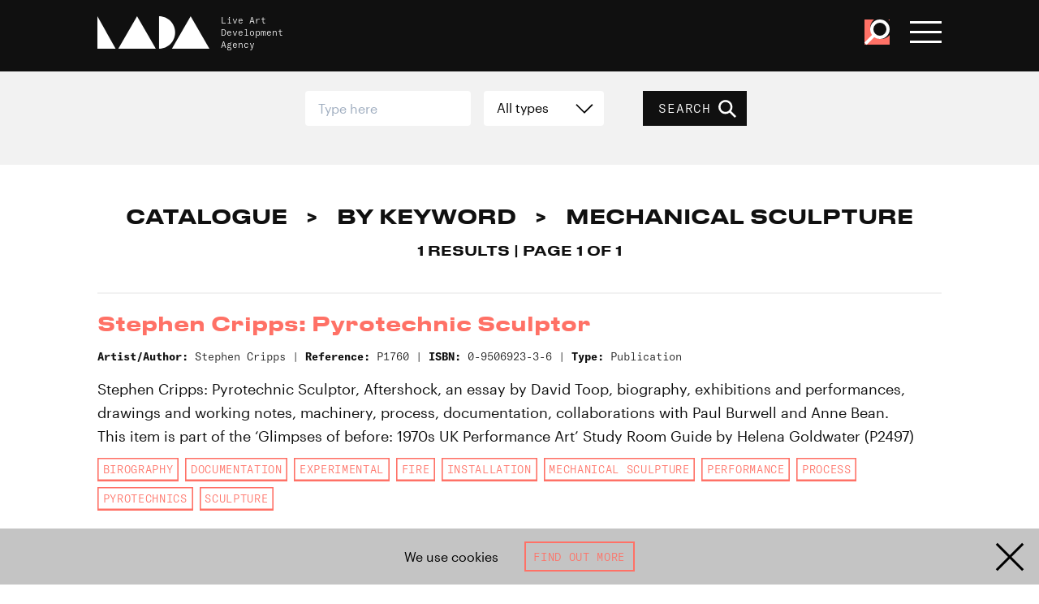

--- FILE ---
content_type: text/html; charset=UTF-8
request_url: https://www.thisisliveart.co.uk/catalogue/keyword/mechanical-sculpture/
body_size: 19443
content:
<!DOCTYPE html>
<html lang="en">

<head>
    <!-- EVERYTHING'S COMING UP MILHOUSE  -->
    <meta charset="utf-8">

    
        <script async src="https://www.googletagmanager.com/gtag/js?id=G-4JE23P4W5H"></script>
        <script>
        window.dataLayer = window.dataLayer || [];
        function gtag(){dataLayer.push(arguments);}
        gtag('js', new Date());

        gtag('config', 'G-4JE23P4W5H');
        </script>

            <meta http-equiv="x-ua-compatible" content="ie=edge">
    <meta name="viewport" content="width=device-width, initial-scale=1">
    <meta name="theme-color" content="#101010">
    <link href="https://www.thisisliveart.co.uk/wp-content/themes/lada-2024/assets/favicon.ico" rel="icon">
	<link href="https://www.thisisliveart.co.uk/wp-content/themes/lada-2024/assets/favicon-192.png" sizes="192x192" rel="icon">
	<script src="https://www.thisisliveart.co.uk/wp-content/themes/lada-2024/assets/js/libs.js"></script>
	<script src="https://www.thisisliveart.co.uk/wp-content/themes/lada-2024/assets/js/script.js"></script>
    <link href="https://www.thisisliveart.co.uk/wp-content/themes/lada-2024/assets/css/style.css" rel="stylesheet">
    <meta name='robots' content='index, follow, max-image-preview:large, max-snippet:-1, max-video-preview:-1' />
	<style>img:is([sizes="auto" i], [sizes^="auto," i]) { contain-intrinsic-size: 3000px 1500px }</style>
	
	<!-- This site is optimized with the Yoast SEO plugin v21.3 - https://yoast.com/wordpress/plugins/seo/ -->
	<title>mechanical sculpture Archives - LADA Live Art Development Agency</title>
	<link rel="canonical" href="https://www.thisisliveart.co.uk/catalogue/keyword/mechanical-sculpture/" />
	<meta property="og:locale" content="en_US" />
	<meta property="og:type" content="article" />
	<meta property="og:title" content="mechanical sculpture Archives - LADA Live Art Development Agency" />
	<meta property="og:url" content="https://www.thisisliveart.co.uk/catalogue/keyword/mechanical-sculpture/" />
	<meta property="og:site_name" content="LADA Live Art Development Agency" />
	<meta property="og:image" content="https://www.thisisliveart.co.uk/wp-content/uploads/2019/10/LADA_The-Garrett-Centre_exterior-1.jpg" />
	<meta property="og:image:width" content="1024" />
	<meta property="og:image:height" content="681" />
	<meta property="og:image:type" content="image/jpeg" />
	<meta name="twitter:card" content="summary_large_image" />
	<script type="application/ld+json" class="yoast-schema-graph">{"@context":"https://schema.org","@graph":[{"@type":"CollectionPage","@id":"https://www.thisisliveart.co.uk/catalogue/keyword/mechanical-sculpture/","url":"https://www.thisisliveart.co.uk/catalogue/keyword/mechanical-sculpture/","name":"mechanical sculpture Archives - LADA Live Art Development Agency","isPartOf":{"@id":"https://www.thisisliveart.co.uk/#website"},"inLanguage":"en-US"},{"@type":"WebSite","@id":"https://www.thisisliveart.co.uk/#website","url":"https://www.thisisliveart.co.uk/","name":"LADA Live Art Development Agency","description":"Live Art Development Agency","publisher":{"@id":"https://www.thisisliveart.co.uk/#organization"},"potentialAction":[{"@type":"SearchAction","target":{"@type":"EntryPoint","urlTemplate":"https://www.thisisliveart.co.uk/?s={search_term_string}"},"query-input":"required name=search_term_string"}],"inLanguage":"en-US"},{"@type":"Organization","@id":"https://www.thisisliveart.co.uk/#organization","name":"Live Arts Development Agency","url":"https://www.thisisliveart.co.uk/","logo":{"@type":"ImageObject","inLanguage":"en-US","@id":"https://www.thisisliveart.co.uk/#/schema/logo/image/","url":"https://www.thisisliveart.co.uk/wp-content/uploads/2018/12/LADA-20.png","contentUrl":"https://www.thisisliveart.co.uk/wp-content/uploads/2018/12/LADA-20.png","width":1366,"height":768,"caption":"Live Arts Development Agency"},"image":{"@id":"https://www.thisisliveart.co.uk/#/schema/logo/image/"}}]}</script>
	<!-- / Yoast SEO plugin. -->


<link rel='stylesheet' id='wc-stripe-blocks-checkout-style-css' href='https://www.thisisliveart.co.uk/wp-content/plugins/woocommerce-gateway-stripe/build/upe_blocks.css?ver=bfb7f01104465bb1d159fe172453c0ec' type='text/css' media='all' />
<style id='classic-theme-styles-inline-css' type='text/css'>
/*! This file is auto-generated */
.wp-block-button__link{color:#fff;background-color:#32373c;border-radius:9999px;box-shadow:none;text-decoration:none;padding:calc(.667em + 2px) calc(1.333em + 2px);font-size:1.125em}.wp-block-file__button{background:#32373c;color:#fff;text-decoration:none}
</style>
<style id='global-styles-inline-css' type='text/css'>
:root{--wp--preset--aspect-ratio--square: 1;--wp--preset--aspect-ratio--4-3: 4/3;--wp--preset--aspect-ratio--3-4: 3/4;--wp--preset--aspect-ratio--3-2: 3/2;--wp--preset--aspect-ratio--2-3: 2/3;--wp--preset--aspect-ratio--16-9: 16/9;--wp--preset--aspect-ratio--9-16: 9/16;--wp--preset--color--black: #000000;--wp--preset--color--cyan-bluish-gray: #abb8c3;--wp--preset--color--white: #ffffff;--wp--preset--color--pale-pink: #f78da7;--wp--preset--color--vivid-red: #cf2e2e;--wp--preset--color--luminous-vivid-orange: #ff6900;--wp--preset--color--luminous-vivid-amber: #fcb900;--wp--preset--color--light-green-cyan: #7bdcb5;--wp--preset--color--vivid-green-cyan: #00d084;--wp--preset--color--pale-cyan-blue: #8ed1fc;--wp--preset--color--vivid-cyan-blue: #0693e3;--wp--preset--color--vivid-purple: #9b51e0;--wp--preset--gradient--vivid-cyan-blue-to-vivid-purple: linear-gradient(135deg,rgba(6,147,227,1) 0%,rgb(155,81,224) 100%);--wp--preset--gradient--light-green-cyan-to-vivid-green-cyan: linear-gradient(135deg,rgb(122,220,180) 0%,rgb(0,208,130) 100%);--wp--preset--gradient--luminous-vivid-amber-to-luminous-vivid-orange: linear-gradient(135deg,rgba(252,185,0,1) 0%,rgba(255,105,0,1) 100%);--wp--preset--gradient--luminous-vivid-orange-to-vivid-red: linear-gradient(135deg,rgba(255,105,0,1) 0%,rgb(207,46,46) 100%);--wp--preset--gradient--very-light-gray-to-cyan-bluish-gray: linear-gradient(135deg,rgb(238,238,238) 0%,rgb(169,184,195) 100%);--wp--preset--gradient--cool-to-warm-spectrum: linear-gradient(135deg,rgb(74,234,220) 0%,rgb(151,120,209) 20%,rgb(207,42,186) 40%,rgb(238,44,130) 60%,rgb(251,105,98) 80%,rgb(254,248,76) 100%);--wp--preset--gradient--blush-light-purple: linear-gradient(135deg,rgb(255,206,236) 0%,rgb(152,150,240) 100%);--wp--preset--gradient--blush-bordeaux: linear-gradient(135deg,rgb(254,205,165) 0%,rgb(254,45,45) 50%,rgb(107,0,62) 100%);--wp--preset--gradient--luminous-dusk: linear-gradient(135deg,rgb(255,203,112) 0%,rgb(199,81,192) 50%,rgb(65,88,208) 100%);--wp--preset--gradient--pale-ocean: linear-gradient(135deg,rgb(255,245,203) 0%,rgb(182,227,212) 50%,rgb(51,167,181) 100%);--wp--preset--gradient--electric-grass: linear-gradient(135deg,rgb(202,248,128) 0%,rgb(113,206,126) 100%);--wp--preset--gradient--midnight: linear-gradient(135deg,rgb(2,3,129) 0%,rgb(40,116,252) 100%);--wp--preset--font-size--small: 13px;--wp--preset--font-size--medium: 20px;--wp--preset--font-size--large: 36px;--wp--preset--font-size--x-large: 42px;--wp--preset--spacing--20: 0.44rem;--wp--preset--spacing--30: 0.67rem;--wp--preset--spacing--40: 1rem;--wp--preset--spacing--50: 1.5rem;--wp--preset--spacing--60: 2.25rem;--wp--preset--spacing--70: 3.38rem;--wp--preset--spacing--80: 5.06rem;--wp--preset--shadow--natural: 6px 6px 9px rgba(0, 0, 0, 0.2);--wp--preset--shadow--deep: 12px 12px 50px rgba(0, 0, 0, 0.4);--wp--preset--shadow--sharp: 6px 6px 0px rgba(0, 0, 0, 0.2);--wp--preset--shadow--outlined: 6px 6px 0px -3px rgba(255, 255, 255, 1), 6px 6px rgba(0, 0, 0, 1);--wp--preset--shadow--crisp: 6px 6px 0px rgba(0, 0, 0, 1);}:where(.is-layout-flex){gap: 0.5em;}:where(.is-layout-grid){gap: 0.5em;}body .is-layout-flex{display: flex;}.is-layout-flex{flex-wrap: wrap;align-items: center;}.is-layout-flex > :is(*, div){margin: 0;}body .is-layout-grid{display: grid;}.is-layout-grid > :is(*, div){margin: 0;}:where(.wp-block-columns.is-layout-flex){gap: 2em;}:where(.wp-block-columns.is-layout-grid){gap: 2em;}:where(.wp-block-post-template.is-layout-flex){gap: 1.25em;}:where(.wp-block-post-template.is-layout-grid){gap: 1.25em;}.has-black-color{color: var(--wp--preset--color--black) !important;}.has-cyan-bluish-gray-color{color: var(--wp--preset--color--cyan-bluish-gray) !important;}.has-white-color{color: var(--wp--preset--color--white) !important;}.has-pale-pink-color{color: var(--wp--preset--color--pale-pink) !important;}.has-vivid-red-color{color: var(--wp--preset--color--vivid-red) !important;}.has-luminous-vivid-orange-color{color: var(--wp--preset--color--luminous-vivid-orange) !important;}.has-luminous-vivid-amber-color{color: var(--wp--preset--color--luminous-vivid-amber) !important;}.has-light-green-cyan-color{color: var(--wp--preset--color--light-green-cyan) !important;}.has-vivid-green-cyan-color{color: var(--wp--preset--color--vivid-green-cyan) !important;}.has-pale-cyan-blue-color{color: var(--wp--preset--color--pale-cyan-blue) !important;}.has-vivid-cyan-blue-color{color: var(--wp--preset--color--vivid-cyan-blue) !important;}.has-vivid-purple-color{color: var(--wp--preset--color--vivid-purple) !important;}.has-black-background-color{background-color: var(--wp--preset--color--black) !important;}.has-cyan-bluish-gray-background-color{background-color: var(--wp--preset--color--cyan-bluish-gray) !important;}.has-white-background-color{background-color: var(--wp--preset--color--white) !important;}.has-pale-pink-background-color{background-color: var(--wp--preset--color--pale-pink) !important;}.has-vivid-red-background-color{background-color: var(--wp--preset--color--vivid-red) !important;}.has-luminous-vivid-orange-background-color{background-color: var(--wp--preset--color--luminous-vivid-orange) !important;}.has-luminous-vivid-amber-background-color{background-color: var(--wp--preset--color--luminous-vivid-amber) !important;}.has-light-green-cyan-background-color{background-color: var(--wp--preset--color--light-green-cyan) !important;}.has-vivid-green-cyan-background-color{background-color: var(--wp--preset--color--vivid-green-cyan) !important;}.has-pale-cyan-blue-background-color{background-color: var(--wp--preset--color--pale-cyan-blue) !important;}.has-vivid-cyan-blue-background-color{background-color: var(--wp--preset--color--vivid-cyan-blue) !important;}.has-vivid-purple-background-color{background-color: var(--wp--preset--color--vivid-purple) !important;}.has-black-border-color{border-color: var(--wp--preset--color--black) !important;}.has-cyan-bluish-gray-border-color{border-color: var(--wp--preset--color--cyan-bluish-gray) !important;}.has-white-border-color{border-color: var(--wp--preset--color--white) !important;}.has-pale-pink-border-color{border-color: var(--wp--preset--color--pale-pink) !important;}.has-vivid-red-border-color{border-color: var(--wp--preset--color--vivid-red) !important;}.has-luminous-vivid-orange-border-color{border-color: var(--wp--preset--color--luminous-vivid-orange) !important;}.has-luminous-vivid-amber-border-color{border-color: var(--wp--preset--color--luminous-vivid-amber) !important;}.has-light-green-cyan-border-color{border-color: var(--wp--preset--color--light-green-cyan) !important;}.has-vivid-green-cyan-border-color{border-color: var(--wp--preset--color--vivid-green-cyan) !important;}.has-pale-cyan-blue-border-color{border-color: var(--wp--preset--color--pale-cyan-blue) !important;}.has-vivid-cyan-blue-border-color{border-color: var(--wp--preset--color--vivid-cyan-blue) !important;}.has-vivid-purple-border-color{border-color: var(--wp--preset--color--vivid-purple) !important;}.has-vivid-cyan-blue-to-vivid-purple-gradient-background{background: var(--wp--preset--gradient--vivid-cyan-blue-to-vivid-purple) !important;}.has-light-green-cyan-to-vivid-green-cyan-gradient-background{background: var(--wp--preset--gradient--light-green-cyan-to-vivid-green-cyan) !important;}.has-luminous-vivid-amber-to-luminous-vivid-orange-gradient-background{background: var(--wp--preset--gradient--luminous-vivid-amber-to-luminous-vivid-orange) !important;}.has-luminous-vivid-orange-to-vivid-red-gradient-background{background: var(--wp--preset--gradient--luminous-vivid-orange-to-vivid-red) !important;}.has-very-light-gray-to-cyan-bluish-gray-gradient-background{background: var(--wp--preset--gradient--very-light-gray-to-cyan-bluish-gray) !important;}.has-cool-to-warm-spectrum-gradient-background{background: var(--wp--preset--gradient--cool-to-warm-spectrum) !important;}.has-blush-light-purple-gradient-background{background: var(--wp--preset--gradient--blush-light-purple) !important;}.has-blush-bordeaux-gradient-background{background: var(--wp--preset--gradient--blush-bordeaux) !important;}.has-luminous-dusk-gradient-background{background: var(--wp--preset--gradient--luminous-dusk) !important;}.has-pale-ocean-gradient-background{background: var(--wp--preset--gradient--pale-ocean) !important;}.has-electric-grass-gradient-background{background: var(--wp--preset--gradient--electric-grass) !important;}.has-midnight-gradient-background{background: var(--wp--preset--gradient--midnight) !important;}.has-small-font-size{font-size: var(--wp--preset--font-size--small) !important;}.has-medium-font-size{font-size: var(--wp--preset--font-size--medium) !important;}.has-large-font-size{font-size: var(--wp--preset--font-size--large) !important;}.has-x-large-font-size{font-size: var(--wp--preset--font-size--x-large) !important;}
:where(.wp-block-post-template.is-layout-flex){gap: 1.25em;}:where(.wp-block-post-template.is-layout-grid){gap: 1.25em;}
:where(.wp-block-columns.is-layout-flex){gap: 2em;}:where(.wp-block-columns.is-layout-grid){gap: 2em;}
:root :where(.wp-block-pullquote){font-size: 1.5em;line-height: 1.6;}
</style>
<link rel='stylesheet' id='wdpgk_front_style-css' href='https://www.thisisliveart.co.uk/wp-content/plugins/woo-donations-pro/assets/css/wdpgk_front_style.css?ver=2.7' type='text/css' media='all' />
<link rel='stylesheet' id='woocommerce-layout-css' href='https://www.thisisliveart.co.uk/wp-content/plugins/woocommerce/assets/css/woocommerce-layout.css?ver=8.2.1' type='text/css' media='all' />
<link rel='stylesheet' id='woocommerce-smallscreen-css' href='https://www.thisisliveart.co.uk/wp-content/plugins/woocommerce/assets/css/woocommerce-smallscreen.css?ver=8.2.1' type='text/css' media='only screen and (max-width: 768px)' />
<link rel='stylesheet' id='woocommerce-general-css' href='https://www.thisisliveart.co.uk/wp-content/plugins/woocommerce/assets/css/woocommerce.css?ver=8.2.1' type='text/css' media='all' />
<style id='woocommerce-inline-inline-css' type='text/css'>
.woocommerce form .form-row .required { visibility: visible; }
</style>
<script type="text/javascript" src="https://www.thisisliveart.co.uk/wp-includes/js/jquery/jquery.min.js?ver=3.7.1" id="jquery-core-js"></script>
<script type="text/javascript" src="https://www.thisisliveart.co.uk/wp-includes/js/jquery/jquery-migrate.min.js?ver=3.4.1" id="jquery-migrate-js"></script>
<script type="text/javascript" id="wdpgk_donation_script-js-extra">
/* <![CDATA[ */
var wdpgk_obj = {"ajaxurl":"https:\/\/www.thisisliveart.co.uk\/wp-admin\/admin-ajax.php","options":{"decimal_sep":".","thousand_sep":","},"NoteErrMsg":"Please enter Note!!","AmtErrMsg":"Please enter value!!"};
/* ]]> */
</script>
<script type="text/javascript" src="https://www.thisisliveart.co.uk/wp-content/plugins/woo-donations-pro/assets/js/wdpgk_front_script.js?ver=2.7" id="wdpgk_donation_script-js"></script>
<link rel="https://api.w.org/" href="https://www.thisisliveart.co.uk/wp-json/" />    <style>
        .wdpgk_donation_modal { background: #ffffff !important;}.wdpgk-modal-dialog{ background:#ffffff !important};    </style>
    	<noscript><style>.woocommerce-product-gallery{ opacity: 1 !important; }</style></noscript>
	</head>
<body class="archive tax-catalogue-keyword term-mechanical-sculpture term-32513 wp-theme-lada-2024 theme-lada-2024 woocommerce-no-js">
    <a href="#main-content" id="skiptocontent">Skip to main content</a>
    <div class="cookie-banner hidden">

    <div class="cookie-banner-text">
        We use cookies
    </div>

     <a class="button outline" href="/cookies/">Find out more</a>

    <svg viewBox="0 0 100 100" class="cookie-banner-close"><use xlink:href="#svg_x"/></svg>

</div>
    <!-- svg defs -->
    <svg style="display:none;">
        <defs>
            <g id="svg_x"><polygon points="44.7346939 50 7 12.2653061 12.2653061 7 50 44.7346939 87.7346939 7 93 12.2653061 55.2653061 50 93 87.7346939 87.7346939 93 50 55.2653061 12.2653061 93 7 87.7346939"></polygon></g>
            <g id="svg_plus"><polygon points="53.7231337 46.2768663 87.0880495 46.2768663 87.0880495 53.7231337 53.7231337 53.7231337 53.7231337 87.0880495 46.2768663 87.0880495 46.2768663 53.7231337 12.9119505 53.7231337 12.9119505 46.2768663 46.2768663 46.2768663 46.2768663 12.9119505 53.7231337 12.9119505"></polygon></g>
            <g id="svg_minus"><polygon points="87.0880495 46.2768663 87.0880495 53.7231337 12.9119505 53.7231337 12.9119505 46.2768663"></polygon></g>
            <g id="svg_instagram"><path d="M99.7,29.4c-0.2-5.3-1.1-9-2.3-12.1c-1.3-3.3-3-6.1-5.8-8.9c-2.8-2.8-5.6-4.5-8.9-5.8c-3.2-1.2-6.8-2.1-12.1-2.3C65.3,0.1,63.6,0,50,0S34.7,0.1,29.4,0.3c-5.3,0.2-9,1.1-12.1,2.3c-3.3,1.3-6.1,3-8.9,5.8c-2.8,2.8-4.5,5.6-5.8,8.9c-1.2,3.2-2.1,6.8-2.3,12.1C0.1,34.7,0,36.4,0,50c0,13.6,0.1,15.3,0.3,20.6c0.2,5.3,1.1,9,2.3,12.1c1.3,3.3,3,6.1,5.8,8.9c2.8,2.8,5.6,4.5,8.9,5.8c3.2,1.2,6.8,2.1,12.1,2.3c5.3,0.2,7,0.3,20.6,0.3s15.3-0.1,20.6-0.3c5.3-0.2,9-1.1,12.1-2.3c3.3-1.3,6.1-3,8.9-5.8c2.8-2.8,4.5-5.6,5.8-8.9c1.2-3.2,2.1-6.8,2.3-12.1c0.2-5.3,0.3-7,0.3-20.6C100,36.4,99.9,34.7,99.7,29.4z M90.7,70.2c-0.2,4.9-1,7.5-1.7,9.3c-0.9,2.3-2,4-3.7,5.7c-1.7,1.7-3.4,2.8-5.7,3.7c-1.8,0.7-4.4,1.5-9.3,1.7C64.9,90.9,63.4,91,50,91s-14.9-0.1-20.2-0.3c-4.9-0.2-7.5-1-9.3-1.7c-2.3-0.9-4-2-5.7-3.7c-1.7-1.7-2.8-3.4-3.7-5.7c-0.7-1.8-1.5-4.4-1.7-9.3C9.1,64.9,9,63.4,9,50c0-13.4,0.1-14.9,0.3-20.2c0.2-4.9,1-7.5,1.7-9.3c0.9-2.3,2-4,3.7-5.7c1.7-1.7,3.4-2.8,5.7-3.7c1.8-0.7,4.4-1.5,9.3-1.7C35.1,9.1,36.6,9,50,9s14.9,0.1,20.2,0.3c4.9,0.2,7.5,1,9.3,1.7c2.3,0.9,4,2,5.7,3.7c1.7,1.7,2.8,3.4,3.7,5.7c0.7,1.8,1.5,4.4,1.7,9.3C90.9,35.1,91,36.6,91,50C91,63.4,90.9,64.9,90.7,70.2z"></path><path d="M50,24.3c-14.2,0-25.7,11.5-25.7,25.7c0,14.2,11.5,25.7,25.7,25.7S75.7,64.2,75.7,50C75.7,35.8,64.2,24.3,50,24.3z M50,66.7c-9.2,0-16.7-7.5-16.7-16.7S40.8,33.3,50,33.3S66.7,40.8,66.7,50S59.2,66.7,50,66.7z"></path><circle cx="76.7" cy="23.3" r="6"></circle></g>
            <g id="svg_facebook"><path d="M94.5,0H5.5C2.5,0,0,2.5,0,5.5v88.9c0,3,2.5,5.5,5.5,5.5H53V61H40V46h13V35.1c0-12.9,7.9-19.9,19.4-19.9c5.5,0,10.6,0.4,11.6,0.6v13.5l-7.8,0c-6.3,0-7.2,3-7.2,7.3V46h14.9L82,61H69v39h25.5c3,0,5.5-2.5,5.5-5.5V5.5C100,2.5,97.5,0,94.5,0z"></path></g>
            <g id="svg_twitter"><path d="M89.8,30.9c0,0.9,0.1,1.8,0.1,2.7c0,27.1-20.6,58.3-58.3,58.3c-11.6,0-22.3-3.4-31.4-9.2c1.6,0.2,3.2,0.3,4.9,0.3c9.6,0,18.4-3.3,25.4-8.8c-9-0.2-16.5-6.1-19.1-14.2c1.3,0.2,2.5,0.4,3.9,0.4c1.9,0,3.7-0.3,5.4-0.7C11.2,57.7,4.2,49.4,4.2,39.5c0-0.1,0-0.2,0-0.3c2.8,1.5,5.9,2.5,9.3,2.6c-5.5-3.7-9.1-9.9-9.1-17.1c0-3.8,1-7.3,2.8-10.3C17.2,26.9,32.3,35,49.3,35.9c-0.3-1.5-0.5-3.1-0.5-4.7c0-11.3,9.2-20.5,20.5-20.5c5.9,0,11.2,2.5,15,6.5c4.7-0.9,9.1-2.6,13-5c-1.5,4.8-4.8,8.8-9,11.3c4.1-0.5,8.1-1.6,11.8-3.2C97.3,24.4,93.8,28,89.8,30.9z"></path></g>
            <g id="svg_youtube"><path d="M97.9122977,10.8088314 C96.7334987,6.57826501 93.4329348,3.27241134 89.2091377,2.09172319 C81.4146411,5.8983339e-05 50.0449182,5.8983339e-05 50.0449182,5.8983339e-05 C50.0449182,5.8983339e-05 18.7543906,-0.0416303931 10.8806986,2.09172319 C6.65690152,3.27241134 3.35633757,6.57826501 2.17753865,10.8088314 C0.700004663,18.8016454 -0.0284266691,26.9152869 0.000848373621,35.0438951 C-0.0227221694,43.1418307 0.705685285,51.2244579 2.17753865,59.187112 C3.35633757,63.4176783 6.65690152,66.723532 10.8806986,67.9042202 C18.6668589,70 50.0449182,70 50.0449182,70 C50.0449182,70 81.3312775,70 89.2091377,67.9042202 C93.4329348,66.723532 96.7334987,63.4176783 97.9122977,59.187112 C99.353401,51.2215737 100.051107,43.13897 99.9963877,35.0438951 C100.056811,26.9181583 99.3590821,18.8045403 97.9122977,10.8088314 L97.9122977,10.8088314 Z M40.0329497,50.0358183 L40.0329497,20.0060485 L66.1424294,35.0438951 L40.0329497,50.0358183 Z"></path></g>
            <g id="svg_vimeo"><path d="M99.951 27.007c-.445 9.734-7.243 23.06-20.393 39.978C65.96 84.65 54.457 93.487 45.05 93.487c-5.832 0-10.764-5.379-14.794-16.14l-8.07-29.595C19.193 36.996 15.985 31.61 12.55 31.61c-.748 0-3.366 1.576-7.848 4.71L0 30.26c4.936-4.335 9.803-8.67 14.592-13.012 6.582-5.685 11.527-8.678 14.82-8.98 7.78-.747 12.571 4.571 14.368 15.957 1.943 12.285 3.29 19.925 4.043 22.915 2.246 10.193 4.715 15.284 7.41 15.284 2.09 0 5.236-3.305 9.43-9.92 4.184-6.61 6.428-11.64 6.73-15.097.599-5.705-1.645-8.564-6.73-8.564-2.395 0-4.864.551-7.403 1.64C62.176 14.389 71.565 6.572 85.424 7.018c10.276.301 15.121 6.964 14.527 19.989"></path></g>
            <g id="svg_menu"><rect y="6" width="100" height="16"></rect><rect y="42" width="100" height="16"></rect><rect y="78" width="100" height="16"></rect></g>
            <g id="svg_tick"><polygon points="81.78 19.29 95.92 33.43 39.35 90 4 54.65 18.14 40.5 39.35 61.72 81.78 19.29"></polygon></g>
            <g id="svg_search"><path d="M95.55,88l-26-26a35.95,35.95,0,1,0-29,14.74A35.78,35.78,0,0,0,62,69.56l26,26Zm-73-29.39a25.51,25.51,0,1,1,36.08,0C49,68.27,32.19,68.28,22.55,58.63Z" /></g>
            <g id="svg_download"><path d="M47.0907607,70.8377575 L47.0907607,0 L52.9092393,0 L52.9092393,70.8377575 L81.8857143,41.79772 L86,45.9210308 L50,82 L14,45.9210308 L18.1142857,41.79772 L47.0907607,70.8377575 Z M0,100 L0,94 L100,94 L100,100 L0,100 Z" /></g>
            <g id="svg_arrow"><polygon points="86.3875091 53.555737 0 53.555737 4.35452188e-16 46.444263 86.3875091 46.444263 50.9728293 11.0285714 56.0012571 6 100 50 56.0012571 94 50.9728293 88.9714286"></polygon></g>
            <g id="svg_dropdown"><polygon points="49.5135853 64.5135853 88.4850139 25.4864147 93.5135853 30.5148424 49.5135853 74.5135853 5.51358534 30.5148424 10.5421568 25.4864147"></polygon></g>
            <g id="svg_lada"><polygon points="66.507177 29 83.2492218 0 100 29"></polygon><polygon points="18.6602871 29 35.4050611 0 52.15311 29"></polygon><polygon points="0 0 0 29 16.2679426 29"></polygon><path d="M55.0239234,0 L55.0239234,29 C62.9510866,28.9956347 69.3779904,22.5054755 69.3779904,14.498363 C69.3779904,6.49452452 62.9510866,0.00218266662 55.0239234,0"></path></g>
            <g id="svg_iceberg"><polygon id="iceberg" points="0 0 26.0881376 45.338997 31.8442499 35.3334157 50.0030184 66.894198 68.1587685 35.3311439 73.9194084 45.338997 100 0"></polygon></g>
            <g id="svg_unbound"><path d="M53.9676744,15.9256977 C54.0072093,14.5024419 52.92,13.3105814 51.4083721,13.3384884 C50.1060465,13.3617442 49.0013953,14.335 48.9606977,15.9012791 C48.9281395,17.1896512 50.1490698,18.4361628 51.3630233,18.4187209 C52.8513953,18.3977907 53.9653488,17.3315116 53.9676744,15.9256977 M43.6072093,15.5454651 C43.8781395,10.7384884 47.7874419,7.78616279 51.7583721,7.95593023 C56.6037209,8.16406977 59.5874419,12.2977907 59.342093,16.3222093 C59.0676744,20.8163953 55.3304651,24.057093 51.0362791,23.8059302 C46.4374419,23.5373256 43.447907,19.6536047 43.6072093,15.5454651"></path><path d="M100.416744,24.1032558 L96.2155814,24.1032558 L96.2155814,18.8067442 C96.1760465,18.8044186 96.1353488,18.8032558 96.095814,18.802093 C95.9167442,20.5613953 95.7365116,22.3218605 95.5481395,24.1462791 C92.7830233,23.8265116 90.1283721,23.5183721 87.39,23.202093 C88.0190698,17.7067442 88.6365116,12.2997674 89.2644186,6.8055814 C91.5946512,7.06837209 93.8493023,7.32302326 96.1644186,7.58348837 L96.1644186,0.525348837 L100.416744,0.525348837 L100.416744,24.1032558 Z"></path><path d="M32.629186,0.162674419 C34.0815116,0.296395349 35.440814,0.420813953 36.9047674,0.554534884 C36.6989535,2.90918605 36.4943023,5.23709302 36.2861628,7.61616279 L43.1559302,7.61616279 L43.1559302,24.0836047 L35.0954651,24.0836047 C35.0663953,23.5440698 35.0536047,22.1080233 35.0268605,21.5998837 C34.9989535,21.6010465 34.9722093,22.0661628 34.9443023,22.0673256 C34.8873256,22.5777907 34.8152326,23.5498837 34.7501163,24.1312791 C33.3524419,24.0056977 31.9954651,23.8812791 30.5338372,23.7487209 C31.2315116,15.8905814 31.9256977,8.08593023 32.629186,0.162674419"></path><path d="M76.985,9.03244186 C78.2210465,8.5394186 79.429186,8.05918605 80.7652326,7.52662791 C82.8780233,12.5859302 84.9826744,17.6219767 87.1140698,22.7254651 C85.590814,23.3475581 84.1326744,23.9417442 82.5977907,24.5673256 C80.7443023,20.1359302 78.9152326,15.7626744 77.0861628,11.3882558 C77.040814,11.4010465 76.9966279,11.4126744 76.9512791,11.4254651 L76.9512791,24.0824419 L72.7163953,24.0824419 L72.7163953,7.65686047 L76.9222093,7.65686047 C76.9443023,8.11965116 76.962907,8.54872093 76.985,9.03244186"></path><path d="M15.8266279,24.0851163 L15.8266279,7.65255814 L20.0324419,7.65255814 L20.0324419,9.05488372 C21.3301163,8.53976744 22.5498837,8.0572093 23.8696512,7.5327907 C25.9789535,12.5839535 28.0743023,17.5990698 30.215,22.7246512 C28.7080233,23.3386047 27.2289535,23.942093 25.6905814,24.5688372 C23.8184884,20.0781395 21.9847674,15.6816279 20.1522093,11.2862791 C20.1219767,11.292093 20.0917442,11.2967442 20.0626744,11.3013953 L20.0626744,24.0851163 L15.8266279,24.0851163 Z"></path><path d="M62.6386047,24.3303488 C61.0455814,19.0198837 59.4804651,13.8001163 57.897907,8.52104651 C59.2932558,8.09546512 60.597907,7.6977907 62.0246512,7.26290698 C63.5002326,12.2047674 64.9606977,17.0919767 66.4211628,21.9803488 C66.4548837,21.9803488 66.4909302,21.979186 66.5246512,21.979186 L66.5246512,7.64313953 L70.7455814,7.64313953 L70.7455814,24.0931395 L66.5444186,24.0931395 L66.5444186,23.1245349 C65.2281395,23.5315116 63.9909302,23.9140698 62.6386047,24.3303488"></path><path d="M9.64476744,21.9513953 L9.64476744,7.66651163 L13.8517442,7.66651163 L13.8517442,24.0793023 L9.63313953,24.0793023 C9.61802326,23.7548837 9.60523256,23.4734884 9.59011628,23.1444186 C8.30406977,23.5374419 7.07616279,23.9130233 5.74244186,24.3211628 C4.15639535,19.0351163 2.5877907,13.8072093 0.999418605,8.51651163 C2.39360465,8.09209302 3.71453488,7.68744186 5.11802326,7.25953488 C6.5994186,12.2130233 8.05872093,17.0944186 9.51918605,21.975814 L9.64476744,21.9513953 Z"></path><path d="M51.5040698,17.2610465 C52.1912791,17.252907 52.8656977,16.5738372 52.8575581,15.897093 C52.8482558,15.1994186 52.1796512,14.4982558 51.5238372,14.4970871 C50.775,14.4947674 50.0436047,15.180814 50.052907,15.875 C50.0633721,16.6052326 50.7587209,17.269186 51.5040698,17.2610465"></path></g>
            <g id="svg_ace"><path d="M95.204 17.862h3.646l6.329 16.12H101.6l-1.387-3.692h-6.534l-1.409 3.692h-3.35l6.284-16.12zm1.776 3.236h-.048l-2.328 6.65h4.709l-2.333-6.65zM106.862 17.862h3.489c3.463 0 7.595-.115 7.595 4.368 0 1.892-1.269 3.46-3.324 3.74v.042c.878.07 1.385.95 1.71 1.665l2.586 6.307h-3.604l-1.938-5.036c-.466-1.2-.876-1.663-2.241-1.663h-1.041v6.699h-3.232V17.862zm3.232 6.886h1.066c1.591 0 3.418-.234 3.418-2.243 0-1.939-1.803-2.102-3.418-2.102h-1.066v4.345zM124.113 20.403h-4.619v-2.541h12.472v2.541h-4.624v13.581h-3.229V20.403M142.678 20.819a8.344 8.344 0 0 0-3.278-.694c-1.109 0-2.542.487-2.542 2.242 0 2.794 7.069 1.615 7.069 7.019 0 3.534-2.798 4.876-6.051 4.876-1.755 0-2.542-.229-4.134-.625l.297-2.911c1.113.602 2.381.995 3.651.995 1.224 0 2.863-.625 2.863-2.08 0-3.071-7.066-1.801-7.066-7.137 0-3.604 2.792-4.919 5.636-4.919 1.383 0 2.676.185 3.855.579l-.3 2.655M164.548 33.756c-1.177.275-2.449.504-3.673.504-5.218 0-8.845-2.61-8.845-8.063 0-5.516 3.372-8.612 8.845-8.612 1.062 0 2.472.208 3.648.672l-.23 2.724c-1.224-.694-2.331-.855-3.487-.855-3.326 0-5.404 2.54-5.404 5.844 0 3.279 2.03 5.751 5.473 5.751 1.272 0 2.768-.28 3.533-.67l.14 2.705M173.944 17.585c5.057 0 7.9 3.419 7.9 8.291s-2.798 8.384-7.9 8.384c-5.171 0-7.896-3.442-7.896-8.384s2.769-8.291 7.896-8.291m0 14.136c3.301 0 4.529-2.935 4.529-5.845 0-2.841-1.32-5.75-4.529-5.75-3.208 0-4.525 2.909-4.525 5.75 0 2.91 1.225 5.845 4.525 5.845M183.988 17.862h3.234v9.31c0 2.749.876 4.549 3.35 4.549 2.468 0 3.349-1.8 3.349-4.549v-9.31h3.231v10.303c0 4.317-2.448 6.097-6.58 6.097-4.134 0-6.584-1.78-6.584-6.097V17.862M199.576 17.862h3.971l6.141 12.059h.048V17.862h3.095v16.12h-3.949l-6.164-12.055h-.047v12.055h-3.095v-16.12M227.446 33.756c-1.175.275-2.447.504-3.67.504-5.22 0-8.846-2.61-8.846-8.063 0-5.516 3.372-8.612 8.846-8.612 1.061 0 2.469.208 3.645.672l-.227 2.724c-1.226-.694-2.332-.855-3.486-.855-3.325 0-5.406 2.54-5.406 5.844 0 3.279 2.03 5.751 5.474 5.751 1.268 0 2.77-.28 3.532-.67l.138 2.705M229.896 33.982h3.232v-16.12h-3.232zM235.667 17.862h3.232v13.579h6.26v2.541h-9.492v-16.12M88.968 40.957h9.516v2.537H92.2v3.975h5.752v2.541H92.2v4.525h6.329v2.541h-9.561V40.957M101.182 40.957h3.975l6.141 12.053h.046V40.957h3.095v16.119h-3.947l-6.169-12.055h-.045v12.055h-3.096V40.957M130.026 44.074c-1.247-.578-2.865-.853-4.162-.853-3.762 0-5.837 2.539-5.837 5.841 0 3.278 2.03 5.748 5.471 5.748.881 0 1.571-.091 2.125-.228v-4.203h-3.419v-2.541h6.511v8.683c-1.707.461-3.486.832-5.217.832-5.218 0-8.844-2.611-8.844-8.06 0-5.52 3.373-8.613 8.844-8.613 1.871 0 3.348.252 4.736.67l-.208 2.724M133.302 40.957h3.234v13.578h6.257v2.541h-9.491V40.957M150.505 40.957h3.65l6.329 16.121h-3.579l-1.388-3.695h-6.534l-1.407 3.695h-3.351l6.28-16.121zm1.779 3.23h-.043l-2.336 6.653h4.712l-2.333-6.653zM162.051 40.957h3.972l6.144 12.053h.044V40.957h3.096v16.119h-3.949l-6.168-12.055h-.045v12.055h-3.094V40.957M177.946 40.957h4.411c4.939 0 9.306 1.664 9.306 8.061 0 6.392-4.367 8.058-9.306 8.058h-4.411V40.957zm3.233 13.578h1.801c2.7 0 5.312-2.008 5.312-5.517 0-3.514-2.612-5.522-5.312-5.522h-1.801v11.039zM89.131 8.473c.375.162.913.305 1.604.305 1.098 0 2.326-.569 2.326-2.001 0-2.073-3.251-2.083-3.251-3.505 0-.915.804-1.219 1.536-1.219.477 0 .975.091 1.289.263l.112-.639c-.486-.182-1.046-.233-1.392-.233-1.249 0-2.243.71-2.243 1.848 0 1.859 3.25 2.032 3.25 3.424 0 1.007-.722 1.453-1.596 1.453-.66 0-1.148-.152-1.564-.417l-.071.721zm9.396-4.997h-.64V6.34c0 .864-.365 1.889-1.534 1.889-.884 0-1.23-.628-1.23-1.604V3.476h-.638v3.311c0 1.138.486 1.991 1.766 1.991 1.078 0 1.464-.578 1.677-1.046h.021v.923h.618c-.04-.416-.04-.822-.04-1.218V3.476zm1.682 7.313h.639V7.773h.02c.316.669.803 1.005 1.616 1.005 1.423 0 2.132-1.177 2.132-2.712 0-1.575-.607-2.712-2.132-2.712-1.098 0-1.494.781-1.656 1.065h-.021l.041-.943h-.639v7.313zm3.708-4.723c0 1.005-.315 2.163-1.534 2.163-1.139 0-1.535-1.219-1.535-2.163 0-.946.396-2.165 1.535-2.165 1.219 0 1.534 1.159 1.534 2.165zm2.124 4.723h.638V7.773h.021c.315.669.802 1.005 1.616 1.005 1.423 0 2.133-1.177 2.133-2.712 0-1.575-.609-2.712-2.133-2.712-1.098 0-1.494.781-1.656 1.065h-.02l.039-.943h-.638v7.313zm3.708-4.723c0 1.005-.315 2.163-1.535 2.163-1.138 0-1.535-1.219-1.535-2.163 0-.946.397-2.165 1.535-2.165 1.22 0 1.535 1.159 1.535 2.165zm1.827 0c0 1.412.74 2.712 2.418 2.712 1.676 0 2.417-1.3 2.417-2.712 0-1.413-.741-2.712-2.417-2.712-1.678 0-2.418 1.299-2.418 2.712zm.7 0c0-1.199.6-2.165 1.718-2.165 1.117 0 1.717.966 1.717 2.165s-.6 2.163-1.717 2.163c-1.118 0-1.718-.964-1.718-2.163zm5.517 2.589h.639V6.096c0-.935.274-2.073 1.29-2.073.163 0 .335.02.467.061v-.669a1.862 1.862 0 0 0-.446-.061c-.662 0-1.098.537-1.332 1.116h-.019v-.994h-.64c.041.375.041.587.041 1.157v4.022zm6.049-5.179h-1.178V2.003l-.64.224v1.249h-1.015v.547h1.015v3.028c0 .945.041 1.727 1.178 1.727.315 0 .63-.082.782-.143l-.04-.527a1.485 1.485 0 0 1-.59.121c-.518 0-.69-.385-.69-.853V4.023h1.178v-.547zm4.706 4.368c-.304.192-.985.385-1.452.385-1.119 0-1.707-.883-1.707-1.982h3.544v-.323c0-1.392-.599-2.57-2.061-2.57-1.311 0-2.184 1.127-2.184 2.712 0 1.554.639 2.712 2.357 2.712.477 0 1.056-.102 1.503-.285v-.649zm-3.159-2.143c0-.854.578-1.8 1.524-1.8.954 0 1.32.895 1.32 1.8h-2.844zm9.065-4.664h-.64v3.312h-.019c-.092-.255-.6-.995-1.616-.995-1.525 0-2.133 1.137-2.133 2.712 0 1.535.71 2.712 2.133 2.712.741 0 1.27-.285 1.616-.944h.019v.821h.64V1.037zm-3.708 5.029c0-1.006.315-2.165 1.534-2.165 1.138 0 1.534 1.219 1.534 2.165 0 .944-.396 2.163-1.534 2.163-1.219 0-1.534-1.158-1.534-2.163zm11.272-2.59h-.64V6.34c0 .864-.366 1.889-1.534 1.889-.884 0-1.23-.628-1.23-1.604V3.476h-.638v3.311c0 1.138.486 1.991 1.767 1.991 1.076 0 1.462-.578 1.676-1.046h.02v.923h.619c-.04-.416-.04-.822-.04-1.218V3.476zm1.259 5.058c.456.183.954.244 1.452.244.783 0 1.808-.376 1.808-1.472 0-1.697-2.55-1.576-2.55-2.54 0-.662.458-.865 1.118-.865.356 0 .813.092 1.147.244l.061-.558a4.08 4.08 0 0 0-1.279-.233c-.854 0-1.686.385-1.686 1.412 0 1.503 2.489 1.31 2.489 2.54 0 .588-.539.923-1.149.923-.498 0-.965-.131-1.35-.325l-.061.63zm4.531.121h.638V3.476h-.638v5.179zm0-6.561h.638v-.852h-.638v.852zm2.35 6.561h.638V5.79c0-.862.367-1.889 1.536-1.889.884 0 1.229.63 1.229 1.605v3.149h.639V5.344c0-1.138-.487-1.99-1.767-1.99-1.078 0-1.463.578-1.678 1.045h-.019v-.923h-.618c.04.417.04.823.04 1.219v3.96zm6.171-2.589c0-1.006.316-2.165 1.534-2.165 1.17 0 1.535.915 1.535 2.165 0 .944-.416 2.042-1.575 2.042-1.087 0-1.494-1.026-1.494-2.042zm3.708-2.59h-.639v.588h-.02c-.478-.619-.925-.71-1.616-.71-1.525 0-2.133 1.137-2.133 2.712 0 1.148.528 2.589 2.184 2.589.661 0 1.229-.264 1.575-1.014h.02c0 1.461-.142 2.662-1.788 2.662a3.506 3.506 0 0 1-1.525-.367l-.05.64c.265.081.883.274 1.564.274 1.779 0 2.428-1.178 2.428-2.621V3.476zm3.462 7.313h.637V7.773h.021c.316.669.803 1.005 1.616 1.005 1.423 0 2.132-1.177 2.132-2.712 0-1.575-.608-2.712-2.132-2.712-1.098 0-1.495.781-1.657 1.065h-.02l.04-.943h-.637v7.313zm3.707-4.723c0 1.005-.315 2.163-1.535 2.163-1.138 0-1.535-1.219-1.535-2.163 0-.946.397-2.165 1.535-2.165 1.22 0 1.535 1.159 1.535 2.165zm6.185-2.59h-.639V6.34c0 .864-.365 1.889-1.534 1.889-.885 0-1.23-.628-1.23-1.604V3.476h-.639v3.311c0 1.138.487 1.991 1.767 1.991 1.077 0 1.463-.578 1.677-1.046h.02v.923h.619c-.041-.416-.041-.822-.041-1.218V3.476zm1.682 5.179h.639v-.821h.02c.347.659.874.944 1.616.944 1.423 0 2.133-1.177 2.133-2.712 0-1.575-.609-2.712-2.133-2.712-1.017 0-1.524.74-1.616.995h-.02V1.037h-.639v7.618zm3.707-2.589c0 1.005-.314 2.163-1.534 2.163-1.138 0-1.534-1.219-1.534-2.163 0-.946.367-2.165 1.534-2.165 1.22 0 1.534 1.159 1.534 2.165zm2.165 2.589h.64V1.037h-.64v7.618zm2.349 0h.638V3.476h-.638v5.179zm0-6.561h.639v-.852h-.639v.852zm5.838 1.462a3.892 3.892 0 0 0-1.251-.202c-1.532 0-2.558 1.116-2.558 2.712 0 1.443.811 2.712 2.478 2.712.486 0 .893-.032 1.331-.183l-.062-.599c-.385.142-.762.233-1.168.233-1.169 0-1.88-.985-1.88-2.163 0-1.26.702-2.165 1.95-2.165.346 0 .763.112 1.108.265l.052-.61zm3.501 5.099h.638V4.023h1.168v-.547h-1.168v-.448c0-.619-.091-1.565.784-1.565.182 0 .375.041.507.113l.041-.558c-.124-.072-.397-.102-.6-.102-1.33 0-1.37 1.096-1.37 2.184v.376h-1.047v.547h1.047v4.632zm7.079-5.179h-.64V6.34c0 .864-.364 1.889-1.534 1.889-.884 0-1.228-.628-1.228-1.604V3.476h-.64v3.311c0 1.138.487 1.991 1.767 1.991 1.078 0 1.463-.578 1.676-1.046h.021v.923h.619c-.041-.416-.041-.822-.041-1.218V3.476zm1.721 5.179h.638V5.79c0-.862.366-1.889 1.535-1.889.884 0 1.229.63 1.229 1.605v3.149h.64V5.344c0-1.138-.488-1.99-1.767-1.99-1.077 0-1.464.578-1.677 1.045h-.02v-.923h-.619c.041.417.041.823.041 1.219v3.96zm9.892-7.618h-.637v3.312h-.021c-.092-.255-.6-.995-1.616-.995-1.525 0-2.132 1.137-2.132 2.712 0 1.535.71 2.712 2.132 2.712.742 0 1.27-.285 1.616-.944h.021v.821h.637V1.037zm-3.707 5.029c0-1.006.315-2.165 1.534-2.165 1.138 0 1.536 1.219 1.536 2.165 0 .944-.398 2.163-1.536 2.163-1.219 0-1.534-1.158-1.534-2.163zm5.385 2.589h.638V3.476h-.638v5.179zm0-6.561h.639v-.852h-.639v.852zm2.35 6.561h.64V5.79c0-.862.364-1.889 1.534-1.889.883 0 1.231.63 1.231 1.605v3.149h.637V5.344c0-1.138-.486-1.99-1.766-1.99-1.078 0-1.464.578-1.677 1.045h-.02v-.923h-.619c.04.417.04.823.04 1.219v3.96zm6.171-2.589c0-1.006.317-2.165 1.536-2.165 1.168 0 1.533.915 1.533 2.165 0 .944-.416 2.042-1.574 2.042-1.088 0-1.495-1.026-1.495-2.042zm3.707-2.59h-.638v.588h-.02c-.478-.619-.926-.71-1.617-.71-1.521 0-2.131 1.137-2.131 2.712 0 1.148.528 2.589 2.182 2.589.66 0 1.23-.264 1.576-1.014h.02c0 1.461-.143 2.662-1.788 2.662a3.49 3.49 0 0 1-1.523-.367l-.051.64c.264.081.885.274 1.565.274 1.777 0 2.425-1.178 2.425-2.621V3.476zm3.461 5.179h.639v-.821h.022c.345.659.873.944 1.615.944 1.424 0 2.133-1.177 2.133-2.712 0-1.575-.61-2.712-2.133-2.712-1.016 0-1.526.74-1.615.995h-.022V1.037h-.639v7.618zm3.709-2.589c0 1.005-.314 2.163-1.535 2.163-1.138 0-1.535-1.219-1.535-2.163 0-.946.367-2.165 1.535-2.165 1.221 0 1.535 1.159 1.535 2.165zm2.084-2.59h-.701l1.836 5.242-.131.457c-.203.67-.385 1.128-.935 1.128-.233 0-.356-.041-.475-.082l-.062.548c.212.05.457.081.691.081.721 0 1.086-.71 1.33-1.421l2.07-5.953h-.67l-1.492 4.317h-.009l-1.452-4.317zM5.226 29.145l.055 1.652-3.032-.775-.004-.016 2.981-.861zm2.805-.871l-.06-1.735-7.145 2.563.072 1.875 7.304 2.153-.061-1.642-1.626-.452-.083-2.253 1.599-.509zM3.146 21.136l.16-.496c.279-.862.891-.763 1.175-.673.497.157.806.619.607 1.24l-.171.499-1.771-.57zm5.21 3.409l.524-1.619-2.777-.901c.188-.59.26-.805 1.286-.767l2.014.064.547-1.694-2.471-.018c-.909-.007-1.243.1-1.466.576l-.021-.004c.166-1.416-.956-1.818-1.241-1.913-1.273-.411-2.077.388-2.446 1.526l-.826 2.512 6.877 2.238zM11.354 17.414l.977-1.39-4.85-3.399.898-1.282-1.069-.747-2.781 3.965 1.069.749.905-1.291 4.851 3.395M12.757 5.668c-.562.299-.957.476-1.46.903-1.854 1.553-.739 3.021-.592 3.187 1.652 1.982 3.395-.375 4.297.692.377.452.154.994-.259 1.339-.486.412-.981.505-1.505.677l.836 1.142a6.952 6.952 0 0 0 1.687-1.024c1.105-.926 1.405-2.257.522-3.306-1.647-1.965-3.434.333-4.284-.675-.343-.412-.189-.871.235-1.22.347-.296.893-.533 1.331-.635l-.808-1.08M25.835.499c-.295-.054-.88-.161-1.932.086-1.431.332-2.93 1.757-2.331 4.339.517 2.233 2.199 3.361 4.128 2.916.897-.209 1.443-.506 1.702-.66l-.401-1.462c-.144.111-.546.525-1.353.709-1.051.245-2.06-.503-2.377-1.872-.333-1.419.169-2.486 1.271-2.742.761-.175 1.25-.008 1.535.072L25.835.499M31.371 3.741c.175-1.374.652-2.456 1.623-2.338.98.121 1.191 1.283 1.022 2.658-.171 1.378-.658 2.458-1.63 2.335-.978-.117-1.182-1.279-1.015-2.655m-1.726-.216c-.257 2.109.524 3.831 2.589 4.085 2.065.256 3.246-1.223 3.506-3.333.261-2.109-.526-3.834-2.598-4.083-2.062-.261-3.237 1.222-3.497 3.331M38.158 6.051c-.809 1.593-.328 2.905 1.117 3.648 1.455.734 2.797.356 3.608-1.243l2.094-4.103-1.509-.772-2.225 4.342c-.324.649-.764.922-1.368.613-.613-.312-.651-.831-.318-1.48l2.207-4.343-1.503-.77-2.103 4.108M43.417 11.961l1.027 1.073 3.775-3.63.014.016-2.322 5.123 1.4 1.445 5.196-5.016-1.045-1.077-3.594 3.484-.015-.016 2.138-4.99-1.372-1.436-5.202 5.024M56.773 19.018c-.017-.308-.042-.906-.521-1.872-.645-1.321-2.375-2.46-4.758-1.296-2.06 1.001-2.778 2.893-1.916 4.675.407.826.82 1.296 1.033 1.514l1.325-.716c-.137-.113-.621-.418-.982-1.168-.476-.962.023-2.121 1.277-2.739 1.316-.64 2.463-.382 2.963.635.343.697.29 1.209.271 1.506l1.308-.539M50.955 24.485l.297 1.668 7.109-1.251-.293-1.664-7.113 1.247M51.453 28.764l-.279 4.073 1.305.1.164-2.383 5.907.413.119-1.71-7.216-.493M7.3 45.634l2.045 2.428.458-.401-1.634-1.923 2.192-1.844 1.486 1.784.456-.399-1.483-1.78 1.971-1.659 1.555 1.871.463-.396-1.972-2.345L7.3 45.634M12.434 51.003l.499.326 3.564-5.297.018.012-1.048 6.986.683.477 4.041-6.006-.499-.328L16.1 52.51l-.017-.012 1.076-7.024-.685-.477-4.04 6.006M23.624 52.864l1.24.359-.693 2.436c-.362.076-.658.032-1.016-.058-1.834-.511-1.926-2.396-1.562-3.665.632-2.187 2.18-2.574 3.169-2.28.531.155 1.131.55 1.337.847l.23-.663c-.178-.172-.806-.6-1.368-.766-1.945-.552-3.495.835-4.006 2.61-.376 1.323-.437 3.79 1.999 4.491.574.165 1.134.217 1.715.081l.979-3.435-1.859-.521-.165.564M28.869 56.916h2.993l-.002-.591h-2.351v-6.628h-.64v7.219M35.618 49.552l.019-.003 2.273 3.443-2.401.713.109-4.153zm-.817 7.049l.612-.179.08-2.113 2.772-.776 1.154 1.739.654-.185-4.303-6.306-.655.194-.314 7.626zM43.162 53.533l.503-.34-3.467-5.348.016-.009 6.022 3.69.69-.427-3.934-6.084-.508.342 3.495 5.384-.021.009-6.028-3.729-.7.431 3.932 6.081M45.69 43.112l.335-.413c1.483-1.927 3.08-.918 3.977-.199 1.424 1.109 1.824 2.544.836 3.809l-.408.535-4.74-3.732zm4.821 4.587l.69-.864c1.428-1.85.788-3.659-.868-4.954-1.837-1.441-3.46-1.266-4.935.634l-.587.734 5.7 4.45zM73.42 57.076h.748V.089h-.748z"></path></g>
            <g id="svg_lauk"><polygon points="18.6602871 29 35.4050611 0 52.15311 29"></polygon><polygon points="0 0 0 29 16.2679426 29"></polygon></g>
            <g id="svg_play"><path d="M108.5 58.5l-101 58V.5z"></path></g>
            <g id="svg_pause"><path d="M0,0 L30,0 L30,100 L0,100 L0,0 Z M70,0 L100,0 L100,100 L70,100 L70,0 Z"></path></g>
            <g id="svg_audio_on"><path d="M58.0634584,7.75480911 C77.9574223,11.5290295 93,29.0078236 93,50 C93,71.0700231 77.8456485,88.6005579 57.8419362,92.2866136 L56.6261397,85.3914889 C73.3433324,82.2812107 86,67.6186669 86,50 C86,32.4592088 73.4549718,17.8484659 56.8475743,14.6504303 L58.0634584,7.75480911 Z M54.9367358,25.4873341 C66.3794423,27.7791777 75,37.8828693 75,50 C75,62.1950859 66.2681653,72.3507426 54.7155379,74.5559279 L53.4996025,67.6600157 C61.7656363,66.0312533 68,58.7436835 68,50 C68,41.3343757 61.8764539,34.0989823 53.7204988,32.3849567 L54.9367358,25.4873341 Z M7,66.75 L7,33.25 L23.6666667,33.25 L46,16.5 L46,83.5 L23.6666667,66.75 L7,66.75 Z"></path></g>
            <g id="svg_audio_off"><path d="M26,64.1005051 L26,33.25 L42.6666667,33.25 L65,16.5 L65,25.1005051 L26,64.1005051 Z M65,44.8994949 L65,83.5 L42.9425685,66.9569264 L65,44.8994949 Z M80,15.0502525 L84.9497475,20 L20,84.9497475 L15.0502525,80 L80,15.0502525 Z"></path></g>
            <g id="svg_fullscreen"><path d="M40,0 L40,10 L10,10 L10,40 L0,40 L0,0 L40,0 Z M60,0 L100,0 L100,40 L90,40 L90,10 L60,10 L60,0 Z M100,60 L100,100 L60,100 L60,90 L90,90 L90,60 L100,60 Z M40,100 L0,100 L0,60 L10,60 L10,90 L40,90 L40,100 Z"></path></g>
        </defs>
    </svg>


    <!-- blowup slideshow -->
    <div class="blowup-container">
        <button class="blowup-close" aria-label="Close image viewer">
            <svg class="fill-current w-3 h-3" viewBox="0 0 100 100"><use xlink:href="#svg_x"/></svg>
        </button>
        <button class="blowup-prev" aria-label="View previous image in image viewer">
            <svg class="fill-current w-3 h-3 flip-x" viewBox="0 0 100 100"><use xlink:href="#svg_arrow"/></svg>
            <span>PREV</span>
        </button>
        <div class="blowup-slider">
        </div>
        <button class="blowup-next" aria-label="View next image in image viewer">
            <span>NEXT</span>
            <svg class="fill-current w-3 h-3" viewBox="0 0 100 100"><use xlink:href="#svg_arrow"/></svg>
        </button>
    </div>


    

<!-- nav -->
<nav>

    <a href="/" class="menu-branding" aria-label="Go to Live Art Development Agency Homepage">
        <div class="logo">
            <svg viewBox="0 0 100 29" class="fill-current"><use xlink:href="#svg_lada"/></svg>
        </div>
        <div class="tagline">
            Live Art<br>Development<br>Agency
        </div>
    </a>
    <div class="bar">
        <ul class="primary">
                                </ul>
                <button class="search-toggle">
            <div class="circle"></div>
            <div class="line line1"></div>
            <div class="line line2"></div>
        </button>
        <button class="menu-toggle">
            <div class="line line1"></div>
            <div class="line line2"></div>
            <div class="line line3"></div>
        </button>
    </div>
    <ul class="mega-menu">
                        <li class="menu-column">
                                                    <ul class="page-theme-invert menu-group font-nav page-theme-pink menu-group--events">
                                                            <li>
                                <a href="/events" class="page-theme-pink " >Events</a><div class="expand text-theme-logo page-theme-pink">▲</div>
                            </li>
                                                    <li>
                                <a href="/events" class="page-theme-pink " >What's on</a><div class="expand text-theme-logo page-theme-pink">▲</div>
                            </li>
                                                    <li>
                                <a href="/events/archive" class="page-theme-pink " >Events Archive</a><div class="expand text-theme-logo page-theme-pink">▲</div>
                            </li>
                                                            </ul>
                                                                    <ul class="page-theme-invert menu-group font-nav font-nav font-bold page-theme-yellow menu-group--opportunities">
                                                            <li>
                                <a href="/opportunities" class="font-nav font-bold page-theme-yellow " >Opportunities</a><div class="expand text-theme-logo font-nav font-bold page-theme-yellow">▲</div>
                            </li>
                                                    <li>
                                <a href="https://www.thisisliveart.co.uk/opportunities/dit-2026-call-for-proposals/" class=" " >Do It Together 2026</a><div class="expand text-theme-logo ">▲</div>
                            </li>
                                                    <li>
                                <a href="/opportunities" class=" " >Open Opportunities</a><div class="expand text-theme-logo ">▲</div>
                            </li>
                                                    <li>
                                <a href="/opportunities/archive" class=" " >Opportunities Archive</a><div class="expand text-theme-logo ">▲</div>
                            </li>
                                                            </ul>
                                                                    <ul class="page-theme-invert menu-group font-nav font-nav font-bold page-theme-green menu-group--projects">
                                                            <li>
                                <a href="/projects" class="font-nav font-bold page-theme-green " >Projects</a><div class="expand text-theme-logo font-nav font-bold page-theme-green">▲</div>
                            </li>
                                                    <li>
                                <a href="/projects/" class=" " >Current Projects</a><div class="expand text-theme-logo ">▲</div>
                            </li>
                                                    <li>
                                <a href="/projects/archive" class=" " >Project Archive</a><div class="expand text-theme-logo ">▲</div>
                            </li>
                                                            </ul>
                                                                    <ul class="page-theme-invert menu-group font-nav page-theme-denim menu-group--publishing">
                                                            <li>
                                <a href="/publishing" class="page-theme-denim " >Publishing</a><div class="expand text-theme-logo page-theme-denim">▲</div>
                            </li>
                                                    <li>
                                <a href="https://www.thisisliveart.co.uk/publishing/archive/" class="page-theme-denim " >All Publications</a><div class="expand text-theme-logo page-theme-denim">▲</div>
                            </li>
                                        </ul>
            </li>
                            <li class="menu-column">
                                                    <ul class="page-theme-invert menu-group font-nav page-theme-coral menu-group--study room">
                                                            <li>
                                <a href="https://www.thisisliveart.co.uk/resources/visit-the-study-room/" class="page-theme-coral " >Study Room</a><div class="expand text-theme-logo page-theme-coral">▲</div>
                            </li>
                                                    <li>
                                <a href="https://www.eventbrite.co.uk/e/lada-study-room-visits-registration-155793459431" class=" " >Book a Visit</a><div class="expand text-theme-logo ">▲</div>
                            </li>
                                                    <li>
                                <a href="https://www.thisisliveart.co.uk/resources/study-room-group-visits/" class=" " >Book a Group Visit</a><div class="expand text-theme-logo ">▲</div>
                            </li>
                                                    <li>
                                <a href="https://www.thisisliveart.co.uk/resources/search/" class="font-nav font-bold page-theme-coral " >Search the Catalogue</a><div class="expand text-theme-logo font-nav font-bold page-theme-coral">▲</div>
                            </li>
                                                            </ul>
                                                                    <ul class="page-theme-invert menu-group font-nav page-theme-coral menu-group--online resources">
                                                            <li>
                                <a href="/resources" class="page-theme-coral " >Online Resources</a><div class="expand text-theme-logo page-theme-coral">▲</div>
                            </li>
                                                    <li>
                                <a href="https://www.thisisliveart.co.uk/about-lada-old/what-is-live-art/" class=" " >What is Live Art?</a><div class="expand text-theme-logo ">▲</div>
                            </li>
                                                    <li>
                                <a href="https://www.thisisliveart.co.uk/resources/vimeo/" class="page-theme-coral " >Video Channel</a><div class="expand text-theme-logo page-theme-coral">▲</div>
                            </li>
                                                    <li>
                                <a href="https://www.thisisliveart.co.uk/resources/soundcloud/" class=" " >Audio Channel</a><div class="expand text-theme-logo ">▲</div>
                            </li>
                                                    <li>
                                <a href="https://www.thisisliveart.co.uk/resources/special-collections/" class="page-theme-coral " >Special Collections</a><div class="expand text-theme-logo page-theme-coral">▲</div>
                            </li>
                                                    <li>
                                <a href="https://www.thisisliveart.co.uk/resources/study-room-guides/" class="page-theme-coral " >Study Room Guides</a><div class="expand text-theme-logo page-theme-coral">▲</div>
                            </li>
                                                            </ul>
                                                                    <ul class="page-theme-invert menu-group font-nav  menu-group--bookshop">
                                                            <li>
                                <a href="https://www.thisisliveart.co.uk/shop/" class=" " >Bookshop</a><div class="expand text-theme-logo ">▲</div>
                            </li>
                                        </ul>
            </li>
                            <li class="menu-column">
                                                    <ul class="page-theme-invert menu-group font-nav font-nav font-bold menu-group--about">
                                                            <li>
                                <a href="/about-lada/" class="font-nav font-bold " >About</a><div class="expand text-theme-logo font-nav font-bold">▲</div>
                            </li>
                                                    <li>
                                <a href="https://www.thisisliveart.co.uk/team/" class=" " >Our Team</a><div class="expand text-theme-logo ">▲</div>
                            </li>
                                                    <li>
                                <a href="https://www.thisisliveart.co.uk/staff-board-patrons/patrons/" class=" " >Patrons</a><div class="expand text-theme-logo ">▲</div>
                            </li>
                                                    <li>
                                <a href="https://www.thisisliveart.co.uk/desk-scheme/" class=" " >Desk Scheme</a><div class="expand text-theme-logo ">▲</div>
                            </li>
                                                    <li>
                                <a href="https://www.thisisliveart.co.uk/jobs/" class=" " >Jobs and placements</a><div class="expand text-theme-logo ">▲</div>
                            </li>
                                                    <li>
                                <a href="https://www.thisisliveart.co.uk/lauk/" class=" " >Live Art UK</a><div class="expand text-theme-logo ">▲</div>
                            </li>
                                                            </ul>
                                                                    <ul class="page-theme-invert menu-group font-nav  menu-group--news">
                                                            <li>
                                <a href="https://www.thisisliveart.co.uk/news" class=" " target="_blank" rel="noreferrer noopener">News</a><div class="expand text-theme-logo ">▲</div>
                            </li>
                                        </ul>
            </li>
                            <li class="menu-column">
                                                    <ul class="page-theme-invert menu-group font-nav  menu-group--contact us">
                                                            <li>
                                <a href="/contact-us/" class=" " >Contact us</a><div class="expand text-theme-logo ">▲</div>
                            </li>
                                                    <li>
                                <a href="https://thisisliveart.us5.list-manage.com/subscribe?u=4ca693f814be731ac4d5dc5f0&id=38bfeab51f" class=" " >Newsletter</a><div class="expand text-theme-logo ">▲</div>
                            </li>
                                                            </ul>
                                                                    <ul class="page-theme-invert menu-group font-nav  menu-group--visit us">
                                                            <li>
                                <a href="https://www.thisisliveart.co.uk/visit-us/" class=" " >Visit us</a><div class="expand text-theme-logo ">▲</div>
                            </li>
                                                            </ul>
                                                                    <ul class="page-theme-invert menu-group font-nav  menu-group--support us">
                                                            <li>
                                <a href="https://www.thisisliveart.co.uk/support-us/" class=" ">Support us</a><div class="expand text-theme-logo ">▲</div>
                            </li>
                                                    <li>
                                <a href="https://cafdonate.cafonline.org/8022#/DonationDetails" class=" " >Donate</a><div class="expand text-theme-logo ">▲</div>
                            </li>
                                        </ul>
            </li>
                </ul>
</nav>

<div class="nav-spacer"></div>

<div class="search-box">
    <div class="margin-container mx-auto py-0">
                    <form role="search" method="get" id="searchformmain" class="w-full md:px-7 pb-2" action="https://www.thisisliveart.co.uk">
                <label for="search">Search LADA</label>    
                <div class="flex w-full">
                    <input type="text" value="" name="s" id="search" class="ui-text text-black rounded-none">
                    <button type="submit" class="bg-black bg-grey hover:opacity-75 hover:shadow-none hover:bg-lightgrey text-black"><span>Submit</span></button>
                </div>
                <input type="hidden" name="post_types" value="post,page,news,artist,event,opportunity,project,publication,resource">
            </form>
            </div>
</div>
    <main id="main-content"><!-- Template: taxonomy-catalogue-keyword.php -->
<div class="margin-container bg-lightgrey py-4 catalogue-search">
    <form role="search" method="get" id="#searchformcatalogue" class="ui-form md:text-sm lg:text-md" action="https://www.thisisliveart.co.uk">
        <div class="ui-row items-center justify-center mb-2">
            <div class="search-option">
                <label class="screen-reader-text" for="s">Search for:</label>
                <input type="text" value="" name="s" id="s" class="ui-text" placeholder="Type here">
                <input type="hidden" name="post_types" value="catalogue_item">
                <div class="ui-option ui-inline">
                    <select name="catalogue-category" id="catalogue-category" class="postform">
                        <option value="0" selected="selected">All types</option>
                        <option class="level-0" value="583">Article</option>
                        <option class="level-0" value="31966">CD</option>
                        <option class="level-0" value="665">Digital File</option>
                        <option class="level-0" value="584">DVD</option>
                        <option class="level-0" value="581">Publication</option>
                        <option class="level-0" value="585">Video</option>
                    </select>
                    <div class="dropdown"><svg viewBox="0 0 100 100"><use xlink:href="#svg_dropdown"></use></svg></div>
                </div>
            </div>
            <div class="search-option">
                <button type="submit" id="searchsubmit" class="bg-black text-white">
                    <span>Search</span>
                    <svg viewBox="0 0 100 100"><use xlink:href="#svg_search"></use></svg>
                </button>
            </div>
        </div>
    </form>
</div>

<!-- list title -->
<div class="bg-white -mb-2 px-4 pt-6">
    <h2 class="list-title m-0 text-black">Catalogue <span class="inline-block px-2">&gt;</span> By Keyword <span class="inline-block px-2">&gt;</span> mechanical sculpture</h2>
</div>
<!-- list title -->
<div class="bg-white -mb-2 px-4 pt-4">
    <h3 class="list-title m-0 text-black text-md">1 results | Page 1 of 1</h3>
</div>
<div class="margin-container pt-0 bg-white">
    <div class="block-100 text-black content-text-list">
    <div class="list-text-block">
    <div class="inner">
        <div class="txt">
            <a href="https://www.thisisliveart.co.uk/resources/catalogue/stephen-cripps-pyrotechnic-sculptor/">
                <h4 class="font-display text-theme text-lg leading-tight">Stephen Cripps: Pyrotechnic Sculptor</h4>
            </a>
            <div class='meta-info'><strong>Artist/Author:</strong> Stephen Cripps | <strong>Reference:</strong> P1760 | <strong>ISBN:</strong> 0-9506923-3-6 | <strong>Type:</strong> Publication</div><div class="meta-info"><p>Stephen Cripps: Pyrotechnic Sculptor, Aftershock, an essay by David Toop, biography, exhibitions and performances, drawings and working notes, machinery, process, documentation, collaborations with Paul Burwell and Anne Bean.</p>
<p>This item is part of the &#8216;Glimpses of before: 1970s UK Performance Art&#8217; Study Room Guide by Helena Goldwater (P2497)</p>
</div>                        <div class="meta-info tags reverse">
                                                                        <a href="https://www.thisisliveart.co.uk/catalogue/keyword/birography/">birography</a>
                                                                                <a href="https://www.thisisliveart.co.uk/catalogue/keyword/documentation/">documentation</a>
                                                                                <a href="https://www.thisisliveart.co.uk/catalogue/keyword/experimental/">experimental</a>
                                                                                <a href="https://www.thisisliveart.co.uk/catalogue/keyword/fire/">fire</a>
                                                                                <a href="https://www.thisisliveart.co.uk/catalogue/keyword/installation/">installation</a>
                                                                                <a href="https://www.thisisliveart.co.uk/catalogue/keyword/mechanical-sculpture/">mechanical sculpture</a>
                                                                                <a href="https://www.thisisliveart.co.uk/catalogue/keyword/performance/">performance</a>
                                                                                <a href="https://www.thisisliveart.co.uk/catalogue/keyword/process/">process</a>
                                                                                <a href="https://www.thisisliveart.co.uk/catalogue/keyword/pyrotechnics/">pyrotechnics</a>
                                                                                <a href="https://www.thisisliveart.co.uk/catalogue/keyword/sculpture/">sculpture</a>
                                                            </div>
                            </div>
            </div>
</div>
    </div>
</div>

<!-- pagination -->
<script>
    App.init();
    app.pageTheme('coral');
</script>
<!-- footer -->
</main>
<footer class="bg-black text-white page-theme-invert">
    <div class="margin-container mx-auto pb-5">

        <div class="md:hidden footer-block">
            <div class="inner">
                <div class="txt">
                    <h5 class="text-base md:text-sm mb-1">Follow LADA on</h5>
                            
        <a href="https://www.instagram.com/thisisliveart/" class="social hover:opacity-75" rel="noreferrer noopener" target="_blank" aria-label="Visit instagram in a new window">
                            <svg viewBox="0 0 100 100"><use xlink:href="#svg_instagram"/></svg>
                    </a>
                
        <a href="https://www.facebook.com/thisisliveart/" class="social hover:opacity-75" rel="noreferrer noopener" target="_blank" aria-label="Visit facebook in a new window">
                            <svg viewBox="0 0 100 100"><use xlink:href="#svg_facebook"/></svg>
                    </a>
                
        <a href="https://vimeo.com/thisisliveart" class="social hover:opacity-75" rel="noreferrer noopener" target="_blank" aria-label="Visit vimeo in a new window">
                            <svg viewBox="0 0 100 100"><use xlink:href="#svg_vimeo"/></svg>
                    </a>
                        </div>
            </div>
        </div>

        <div class="footer-block md:w-1/2 xl:w-1/4">
            <div class="inner">
                <div class="txt text-base">
                        <a class=" hover:link-underline-theme" href="/" >Home</a><br>
                                    <a class="page-theme-pink hover:link-underline-theme" href="/events" >Events</a><br>
                                    <a class="page-theme-yellow hover:link-underline-theme" href="/opportunities" >Opportunities</a><br>
                                    <a class="page-theme-green hover:link-underline-theme" href="/projects" >Projects</a><br>
                                    <a class="page-theme-denim hover:link-underline-theme" href="/publishing" >Publishing</a><br>
                                    <a class="page-theme-coral hover:link-underline-theme" href="/resources" >Resources</a><br>
                                    <a class=" hover:link-underline-theme" href="/shop" target="_blank" rel="noreferrer noopener">Bookshop</a><br>
                </div>            </div>
        </div>

        <div class="footer-block md:w-1/2 xl:w-1/4">
            <div class="inner">
                <div class="txt text-base">
                        <a class=" hover:link-underline-theme" href="/about-lada/" >About</a><br>
                                    <a class=" hover:link-underline-theme" href="/news" >News</a><br>
                                    <a class=" hover:link-underline-theme" href="/staff-board-patrons/" >Team and Patrons</a><br>
                                    <a class=" hover:link-underline-theme" href="/jobs/" >Jobs and placements</a><br>
                                    <a class=" hover:link-underline-theme" href="/contact-us/" >Contact us</a><br>
                                    <a class=" hover:link-underline-theme" href="/visit-us/" >Visit Us</a><br>
                                    <a class=" hover:link-underline-theme" href="/support-us/" >Support us</a><br>
                </div>            </div>
        </div>

        <div class="footer-block md:w-1/2 xl:w-1/4">
            <div class="inner footer-mailing">
                <div class="txt text-sm">

                    <div class="mb-6">
                        <h5 class="mb-1 text-base md:text-sm">Sign up to LADA's mailing list</h5>
                        <!-- Begin Mailchimp Signup Form -->
                        <div id="mc_embed_signup">
                            <form class="flex mb-4" action="https://thisisliveart.us5.list-manage.com/subscribe/post?u=4ca693f814be731ac4d5dc5f0&amp;id=38bfeab51f" method="post" id="mc-embedded-subscribe-form" name="mc-embedded-subscribe-form" class="validate" target="_blank" novalidate>
                                <label class="hidden" for="mce-EMAIL">Email Address</label>
                                <input aria-label="Email address" type="email" value="" name="EMAIL" class="required email ui-text text-black rounded-none" id="mce-EMAIL" placeholder="Email address">
                                <div id="mce-responses" class="clear hidden">
                                    <div class="response" id="mce-error-response" style="display:none"></div>
                                    <div class="response" id="mce-success-response" style="display:none"></div>
                                </div>    <!-- real people should not fill this in and expect good things - do not remove this or risk form bot signups-->
                                <div style="position: absolute; left: -5000px;" aria-hidden="true"><input type="text" name="b_4ca693f814be731ac4d5dc5f0_38bfeab51f" tabindex="-1" value=""></div>
                                <button type="submit" name="subscribe" id="mc-embedded-subscribe" class="bg-black bg-grey hover:opacity-75 hover:shadow-none hover:bg-lightgrey text-black hover:text-black"><span>Submit</span></button>
                            </form>
                        </div>
                        <!--End mc_embed_signup-->
                    </div>

                    <div class="mb-8 hidden md:block">
                        <h5 class="text-base md:text-sm mb-1">Follow LADA on</h5>
                                
        <a href="https://www.instagram.com/thisisliveart/" class="social hover:opacity-75" rel="noreferrer noopener" target="_blank" aria-label="Visit instagram in a new window">
                            <svg viewBox="0 0 100 100"><use xlink:href="#svg_instagram"/></svg>
                    </a>
                
        <a href="https://www.facebook.com/thisisliveart/" class="social hover:opacity-75" rel="noreferrer noopener" target="_blank" aria-label="Visit facebook in a new window">
                            <svg viewBox="0 0 100 100"><use xlink:href="#svg_facebook"/></svg>
                    </a>
                
        <a href="https://vimeo.com/thisisliveart" class="social hover:opacity-75" rel="noreferrer noopener" target="_blank" aria-label="Visit vimeo in a new window">
                            <svg viewBox="0 0 100 100"><use xlink:href="#svg_vimeo"/></svg>
                    </a>
                            </div>

                </div>
            </div>
        </div>
<!--
        <div class="hidden md:block footer-block md:w-1/2 xl:hidden">
            <div class="inner">
                <div class="txt text-sm">
                    <h5 class="mb-1 text-base md:text-sm lg:text-base">&nbsp; </h5>
                            
        <a href="https://www.instagram.com/thisisliveart/" class="social hover:opacity-75" rel="noreferrer noopener" target="_blank" aria-label="Visit instagram in a new window">
                            <svg viewBox="0 0 100 100"><use xlink:href="#svg_instagram"/></svg>
                    </a>
                
        <a href="https://www.facebook.com/thisisliveart/" class="social hover:opacity-75" rel="noreferrer noopener" target="_blank" aria-label="Visit facebook in a new window">
                            <svg viewBox="0 0 100 100"><use xlink:href="#svg_facebook"/></svg>
                    </a>
                
        <a href="https://vimeo.com/thisisliveart" class="social hover:opacity-75" rel="noreferrer noopener" target="_blank" aria-label="Visit vimeo in a new window">
                            <svg viewBox="0 0 100 100"><use xlink:href="#svg_vimeo"/></svg>
                    </a>
                        </div>
            </div>
        </div> -->



        <div class="footer-block w-2/3 md:w-1/3 lg:w-1/4 xl:w-1/4 -mt-6 md:mt-0">
            <div class="inner mb-0">
                <h5 class="text-base md:text-sm txt">Related sites</h5>

                <!-- <div class="md:pl-2 mb-3">
                    <a href="http://thisisunbound.co.uk" class="text-xs tracking-wider block hover:opacity-75" rel="noreferrer noopener" target="_blank">
                        <svg aria-label="Visit Unbound website in a new window" viewBox="0 0 100 25"
                            class="relative mb-1 fill-current footer-logo"
                            style="left:-0.25rem;"><use xlink:href="#svg_unbound"/></svg>
                        Books, dvds and ltd. edition artworks
                    </a>
                </div> -->

                <div class="md:pl-2 mb-3">
                    <a aria-label="Visit Live Art UK website in a new window" href="http://liveartuk.org" class="text-xs tracking-wider block hover:opacity-75" rel="noreferrer noopener" target="_blank">
                        <svg viewBox="0 0 130 30" class="mb-1 fill-current footer-logo h-5"><use xlink:href="#svg_lauk"/></svg>
                        Live Art UK
                    </a>
                </div>
            </div>
        </div>

        <div class="footer-block xl:-mt-5">
            <div class="inner">
                <div class="txt text-sm clearfix xl:flex xl:items-center">
                    <div class="xl:float-left xl:w-4/5 mb-4 xl:mb-0">
                        <ul class="footer-small-links">
                <li><a class="hover:underline " href="#">Site map</a></li>
                            <li><a class="hover:underline " href="/accessibility/">Accessibility</a></li>
                            <li><a class="hover:underline " href="/cookies/">Cookies</a></li>
                            <li><a class="hover:underline " href="/privacy/">Privacy</a></li>
                            <li><a class="hover:underline " href="/terms">Terms</a></li>
            <li>Registered Charity No. 1079943.</li>
<li><a class="hover:underline" href="https://www.builtwithunderstanding.com" target="_blank" rel="noopener">Website by Built with Understanding</a></li>
</ul>                    </div>
                    <div class="xl:float-right xl:w-1/5 xl:text-right">
                        <a aria-label="Visit The Arts Council UK website in a new window" href="http://artscouncil.org.uk" class="block hover:opacity-75" rel="noreferrer noopener" target="_blank">
                            <svg viewBox="0 0 250 60" class="fill-current footer-logo inline-block"><use xlink:href="#svg_ace"/></svg>
                        </a>
                    </div>
                </div>
            </div>
        </div>
    </div>
</footer>
<script type="speculationrules">
{"prefetch":[{"source":"document","where":{"and":[{"href_matches":"\/*"},{"not":{"href_matches":["\/wp-*.php","\/wp-admin\/*","\/wp-content\/uploads\/*","\/wp-content\/*","\/wp-content\/plugins\/*","\/wp-content\/themes\/lada-2024\/*","\/*\\?(.+)"]}},{"not":{"selector_matches":"a[rel~=\"nofollow\"]"}},{"not":{"selector_matches":".no-prefetch, .no-prefetch a"}}]},"eagerness":"conservative"}]}
</script>
	<script type="text/javascript">
	var relevanssi_rt_regex = /(&|\?)_(rt|rt_nonce)=(\w+)/g
	var newUrl = window.location.search.replace(relevanssi_rt_regex, '')
	history.replaceState(null, null, window.location.pathname + newUrl + window.location.hash)
	</script>
	    <div class="wdpgk-common-popup" >
        <div class="wdpgk-modal-dialog">
            <div class="wdpgk-modal-content">
                <div class="wdpgk-popup-title">
                    <button type="button" class="wdpgk-close-popup" data-dismiss="modal">&times;</button>
                </div>
                <div class="wdpgk-contact-form">
                    <div class="wdpgk_donation_content" >
        <h2>Donation</h2>
        
        <div class="wdpgk_display_option"> <span class="cur_syambols">&pound;</span> <input type="text" name="donation-price" class="wdpgk_donation wdpgk_donation_text" placeholder="Ex.100"></div>
        
        
        
        <div class="wdpgk_button_loader">
        <button type="button" class="button wdpgk_add_donation" data-product-id="28012" data-product-url="https://www.thisisliveart.co.uk/shop/cart/">Add Donation</button>
        <input type="hidden" name="wdpgk_free_amt" value="" class="wdpgk_free_amt" data-min-amt="" data-max-amt="">
        <input type="hidden" name="wdpgk_ajax_url" value="https://www.thisisliveart.co.uk/wp-admin/admin-ajax.php" class="wdpgk_ajax_url">
        <img src="https://www.thisisliveart.co.uk/wp-content/plugins/woo-donations-pro/assets/images/ajax-loader.gif" class="wdpgk_loader wdpgk_loader_img"></div><div class="wdpgk_error_front"></div></div>                </div>
            </div>
        </div>
    </div>
    <script id="mcjs">!function(c,h,i,m,p){m=c.createElement(h),p=c.getElementsByTagName(h)[0],m.async=1,m.src=i,p.parentNode.insertBefore(m,p)}(document,"script","https://chimpstatic.com/mcjs-connected/js/users/4ca693f814be731ac4d5dc5f0/407fd887c2d6695d3ef9db3a3.js");</script>	<script type="text/javascript">
		(function () {
			var c = document.body.className;
			c = c.replace(/woocommerce-no-js/, 'woocommerce-js');
			document.body.className = c;
		})();
	</script>
	<script type="text/javascript" src="https://www.thisisliveart.co.uk/wp-content/plugins/woocommerce/assets/js/jquery-blockui/jquery.blockUI.min.js?ver=2.7.0-wc.8.2.1" id="jquery-blockui-js"></script>
<script type="text/javascript" id="wc-add-to-cart-js-extra">
/* <![CDATA[ */
var wc_add_to_cart_params = {"ajax_url":"\/wp-admin\/admin-ajax.php","wc_ajax_url":"\/?wc-ajax=%%endpoint%%","i18n_view_cart":"View cart","cart_url":"https:\/\/www.thisisliveart.co.uk\/shop\/cart\/","is_cart":"","cart_redirect_after_add":"no"};
/* ]]> */
</script>
<script type="text/javascript" src="https://www.thisisliveart.co.uk/wp-content/plugins/woocommerce/assets/js/frontend/add-to-cart.min.js?ver=8.2.1" id="wc-add-to-cart-js"></script>
<script type="text/javascript" src="https://www.thisisliveart.co.uk/wp-content/plugins/woocommerce/assets/js/js-cookie/js.cookie.min.js?ver=2.1.4-wc.8.2.1" id="js-cookie-js"></script>
<script type="text/javascript" id="woocommerce-js-extra">
/* <![CDATA[ */
var woocommerce_params = {"ajax_url":"\/wp-admin\/admin-ajax.php","wc_ajax_url":"\/?wc-ajax=%%endpoint%%"};
/* ]]> */
</script>
<script type="text/javascript" src="https://www.thisisliveart.co.uk/wp-content/plugins/woocommerce/assets/js/frontend/woocommerce.min.js?ver=8.2.1" id="woocommerce-js"></script>
<script type="text/javascript" id="mailchimp-woocommerce-js-extra">
/* <![CDATA[ */
var mailchimp_public_data = {"site_url":"https:\/\/www.thisisliveart.co.uk","ajax_url":"https:\/\/www.thisisliveart.co.uk\/wp-admin\/admin-ajax.php","disable_carts":"1","subscribers_only":"","language":"en","allowed_to_set_cookies":"1"};
/* ]]> */
</script>
<script type="text/javascript" src="https://www.thisisliveart.co.uk/wp-content/plugins/mailchimp-for-woocommerce/public/js/mailchimp-woocommerce-public.min.js?ver=5.4.07" id="mailchimp-woocommerce-js"></script>
<script defer src="https://static.cloudflareinsights.com/beacon.min.js/vcd15cbe7772f49c399c6a5babf22c1241717689176015" integrity="sha512-ZpsOmlRQV6y907TI0dKBHq9Md29nnaEIPlkf84rnaERnq6zvWvPUqr2ft8M1aS28oN72PdrCzSjY4U6VaAw1EQ==" data-cf-beacon='{"version":"2024.11.0","token":"44b1b3f30a2d488abd024d78c378dee9","r":1,"server_timing":{"name":{"cfCacheStatus":true,"cfEdge":true,"cfExtPri":true,"cfL4":true,"cfOrigin":true,"cfSpeedBrain":true},"location_startswith":null}}' crossorigin="anonymous"></script>
</body>
</html>


--- FILE ---
content_type: text/css
request_url: https://www.thisisliveart.co.uk/wp-content/plugins/woo-donations-pro/assets/css/wdpgk_front_style.css?ver=2.7
body_size: 1882
content:
.wdpgk_donation_content {
    margin: 10px 0;
    max-width: 400px;
    /* display: inline-block; */
    /* width: 100%; */
}

.woocommerce-cart .wdpgk_donation_content,
.woocommerce-checkout .wdpgk_donation_content {
    margin-bottom: 30px;
    display: inline-block;
    width: 100%;
}

.woocommerce-checkout .wdpgk_donation_content {
    display: inline-block;
    width: 100%;
}

.wdpgk_donation_content input.wdpgk_donation {
    display: block;
    width: 100%;
    border: 1px solid #ccc;
    outline: none !important;
    padding: 0 20px !important;
    margin: 0;
}

.wdpgk_donation_content .button.wdpgk_add_donation {
    cursor: pointer;
    margin-top: 20px;
    outline: none !important;
}

.wdpgk_error_front {
    color: red;
    font-weight: 500;
    padding: 10px 0 0 0;
}

.wdpgk_button_loader {
    position: relative;
    display: inline;
}

.wdpgk_loader_img {
    display: none !important;
}

.wdpgk_loader {
    position: absolute;
    top: 50%;
    right: -45px;
    width: 33px !important;
    border-radius: 50%;
    transform: translate(0, -50%);
}

.donation_note {
    max-width: 300px;
    display: table;
}

.wdpgk_donation_content .wdpgk_display_option span {
    display: inline-flex;
    justify-content: center;
    align-items: center;
    background: #d7d7d7;
    color: #000000;
    padding: 8px 18px;
}

.wdpgk_donation_content .wdpgk_display_option {
    display: flex;
    position: relative;
    width: 100%;
}

.wdpgk_donation_content .wdpgk_display_option select,
input.wdpgk_donation.wdpgk_donation_text {
    flex: 1;
    padding: 0px 20px !important;
    outline: none !important;
    -webkit-appearance: none;
    background-image: none;
    margin-bottom: 0 !important;
    max-width: initial;
    text-transform: capitalize;
    min-height: 40px;
}

.wdpgk_predife_cus_val {
    padding-top: 20px;
}

h6.wdpgk_h6 {
    margin: 15px 0 0 0;
    padding: 0;
}

.wdpgk_donation_content .donation_note {
    width: 100%;
    max-width: 100%;
    margin-top: 20px;
    padding: 15px 20px;
    border-color: #ccc;
    margin-bottom: 0 !important;
    display: block;
    outline: none !important;
    margin-right: 0;
}

.wdpgk_donation_content .wdpgk_display_option svg {
    position: absolute;
    top: 50%;
    right: 15px;
    transform: translate(0, -50%);
    pointer-events: none;
    z-index: 1;
}

.wdpgk_donation_content .wdpgk_display_option svg polygon {
    fill: #7e7e7e;
}

.wdpgk_donation_content h2 {
    /* font-weight: normal;
    font-size: 24px; */
    margin-bottom: 20px;
    /* text-align: left; */
    width: fit-content;
}


/** Popup Css */

.wdpgk-close-modal {
    position: absolute;
    top: 0;
    right: 0;
    font-size: 38px;
    border: none;
    padding: 0;
    font-weight: normal;
    height: 40px;
    width: 40px;
    display: flex;
    justify-content: center;
    align-items: center;
    min-width: 40px;
    padding-bottom: 5px;
}


/* .wdpgk-close-modal:hover {
  background: #333 !important;
  color: #fff !important;
} */

.wdpgk_hidden {
    display: none;
}

.wdpgk_donation_modal,
.wdpgk-modal-dialog {
    position: fixed;
    top: 50%;
    left: 50%;
    transform: translate(-50%, -50%);
    width: calc(100% - 120px);
    background-color: white;
    padding: 2rem;
    border-radius: 0;
    box-shadow: 0 3rem 5rem rgba(0, 0, 0, 0.3);
    z-index: 99999;
    display: none;
    max-width: 860px;
    overflow: auto;
    max-height: 80vh;
    height: auto;
}

.wdpgk-common-popup .wdpgk-modal-dialog {
    display: block;
}

.wdpgk_donation_modal h2 {
    margin-bottom: 15px;
}

.wdpgk_donation_modal,
.wdpgk_donation_modal h1,
.wdpgk_donation_modal h2,
.wdpgk_donation_modal h3,
.wdpgk_donation_modal h4,
.wdpgk_donation_modal h5,
.wdpgk_donation_modal h6,
.wdpgk_donation_modal span,
.wdpgk_donation_modal p,
.wdpgk_donation_modal lable,
.wdpgk_donation_modal li,
.wdpgk_donation_modal b,
.wdpgk_donation_modal strong {
    color: #333;
}

.wdpgk_overlay {
    position: fixed;
    top: 0;
    left: 0;
    width: 100%;
    height: 100%;
    background: #000;
    z-index: 100;
    opacity: 0.85;
    display: none;
    z-index: 9999;
}

.wdpgk_donation_modal::-webkit-scrollbar {
    width: 4px;
}

.wdpgk_donation_modal::-webkit-scrollbar-thumb {
    background: #3c3c3c;
    border-radius: 4px;
}

.wdpgk_donation_modal::-webkit-scrollbar-track {
    background: #cacaca;
}

.wdpgk_donation_modal .wdpgk_donation_content {
    max-width: 100%;
}

.widget .wdpgk_donation_content h2 {
    display: none;
}

.wdpgk_display_option.wdpgk_campaign_option {
    margin-top: 10px;
}

.woocommerce-cart-form table.shop_table.cart tr td .wdpgk_donation_meta tr td,
.woocommerce-checkout-review-order-table td.product-name .wdpgk_donation_meta tr td {
    padding: 0 !important;
    border: none !important;
    text-align: left;
    margin-top: 10px !important;
    vertical-align: text-top !important;
}


/* .woocommerce-checkout-review-order-table td.product-name .wdpgk_donation_meta tr td{
    text-align: right;
} */

.wdpgk_donation_meta tr td:first-child {
    font-weight: bold;
}

table.wdpgk_donation_meta {
    margin-bottom: 0;
}

.woocommerce-cart-form table.shop_table.cart tr td .wdpgk_donation_meta tr td:first-child,
.woocommerce-checkout-review-order-table td.product-name .wdpgk_donation_meta tr td:first-child {
    padding-right: 20px !important;
}

.wdpgk_donation_meta {
    border: none;
    border-collapse: unset;
}

.wdpgk-for-des {
    display: block;
}

.wdpgk-for-mob {
    display: none !important;
}

.wdpgk-sticky-button {
    position: fixed !important;
    z-index: 999;
    min-height: 40px;
    font-weight: bold;
}

.wdpgk-sticky-button.right-top {
    top: 0px;
    right: 0px;
}

.wdpgk-sticky-button.right-center {
    top: calc(100% - 69vh);
    transform: translate(0, -50%) rotate(-90deg);
    right: 32px;
    transform-origin: right;
}

.wdpgk-sticky-button.right-bottom,
.wdpgk-sticky-button.bottom-right {
    bottom: 0px;
    right: 0px;
}

.wdpgk-sticky-button.left-top {
    top: 0px;
    left: 0px;
}

.wdpgk-sticky-button.left-center {
    top: calc(100% - 69vh);
    transform: translate(0, -50%) rotate(90deg);
    left: 34px !important;
    transform-origin: left;
}

.wdpgk-sticky-button.left-bottom,
.wdpgk-sticky-button.bottom-left {
    bottom: 0px;
    left: 0px;
}

.wdpgk-sticky-button.center-bottom,
.wdpgk-sticky-button.bottom-center {
    left: 50% !important;
    transform: translate(-50%, 0);
    bottom: 0px;
}

.wdpgk-sticky-button.center-top {
    left: 50% !important;
    transform: translate(-50%, 0);
    top: 0px;
}

.wdpgk-sticky-button svg {
    margin-right: 8px;
    vertical-align: middle;
}

.wdpgk-sticky-button.right-center svg {
    transform: rotate(90deg);
    margin: 0;
    margin-right: 10px;
}

.wdpgk-sticky-button.left-center svg {
    transform: rotate(-90deg);
    margin: 0;
    margin-right: 5px;
}

.wdpgk-sticky-button svg path {
    fill: #000;
}

.wdpgk-common-popup {
    display: none;
    position: fixed;
    top: 0;
    left: 0;
    width: 100%;
    height: 100%;
    background: rgb(0 0 0 / 85%);
    z-index: 9999;
}


/* .wdpgk-modal-dialog {
    max-width: 800px;
    width: 100%;
    background: #fff;
    padding: 30px;
    height: auto;
    max-height: 80vh;
    overflow-x: auto;
    display: block;
    margin: 0 30px;
    position: relative;
} */


/* .wdpgk-modal-content {
    position: relative;
}

.wdpgk-popup-title {
    position: relative;
} */

.wdpgk-popup-title h3 {
    font-size: 26px;
    line-height: 36px;
    text-transform: capitalize;
    padding-right: 80px;
    margin-bottom: 20px;
}

.wdpgk-close-popup {
    position: absolute !important;
    top: 0;
    right: 0;
    width: 40px;
    height: 40px;
    display: flex;
    justify-content: center;
    align-items: center;
    border: none !important;
    padding: 0;
    font-size: 34px;
    cursor: pointer;
    padding-bottom: 8px;
}

.wdpgk-modal-content .wdpgk_donation_content {
    max-width: 100%;
}

.wdpgk-modal-dialog::-webkit-scrollbar {
    width: 4px;
}

.wdpgk-modal-dialog::-webkit-scrollbar-track {
    background: rgb(0 0 0 / 0.25);
}

.wdpgk-modal-dialog::-webkit-scrollbar-thumb {
    background: #000;
}

@media screen and (max-width: 768px) {
    .wdpgk_donation_modal.wdpgk_popup_mob_hidden,
    .wdpgk_overlay.wdpgk_popup_mob_hidden {
        display: none !important;
    }
    .wdpgk-for-des {
        display: none !important;
    }
    .wdpgk-for-mob {
        display: block !important;
    }
    .wdpgk-common-popup {
        padding: 30px 0;
    }
    .wdpgk-modal-dialog {
        /* margin: 0 15px; */
    }
    .wdpgk_donation_modal,
    .wdpgk-modal-dialog {
        width: calc(100% - 30px);
        padding: 1.5rem;
    }
}


/* 
.wdpgk-modal-dialog * {
    mix-blend-mode: difference;
} */

.wdpgk_display_option .wdpgk_donation.wdpgk_donation_button {
    display: flex;
    flex-wrap: wrap;
}

.wdpgk_donation_button .wdpgk-type-button {
    position: relative;
    padding: 10px 28px;
    background: transparent;
    border: 1px solid #000;
    margin-right: 10px;
    margin-bottom: 10px;
    color: #000;
    width: unset;
}

.wdpgk_donation_button .wdpgk-type-button input[type="radio"] {
    position: absolute;
    top: 0;
    left: 0;
    width: 100%;
    height: 100%;
    border-radius: 0;
    z-index: -1;
    color: #000;
    opacity: 0;
}

.wdpgk_donation_button .wdpgk-type-button input[type=radio]::after {
    display: none;
}

.wdpgk_donation_button .wdpgk-type-button.wdpgk-don-type-button-active {
    background: #000 !important;
    color: #fff !important;
}

.wdpgk_donation_radio .wdpgk-type-button {
    margin-right: 10px;
}

.wdpgk_donation_radio .wdpgk-type-button input[type=radio] {
    margin-top: 3px;
}

.wdpgk-type-button input[type=radio] {
    position: absolute;
    top: 0;
    left: 0;
    width: auto;
    background: 0 0;
    border: none;
    outline: none;
    z-index: 5;
    cursor: pointer;
    -moz-appearance: none;
    -webkit-appearance: none;
    margin: 0;
}

.wdpgk-type-button input[type=radio]:before {
    content: '';
    position: absolute;
    top: 10px;
    left: 0;
    transform: translate(0, -50%);
    width: 16px;
    height: 16px;
    border-radius: 20px;
    border: 2px solid #000;
    z-index: 1;
}

.wdpgk-type-button input[type=radio]:after {
    content: '';
    position: absolute;
    top: 10px;
    left: 4px;
    transform: translate(0, -50%);
    width: 8px;
    height: 8px;
    border-radius: 15px;
    background: #000;
    color: var(--white-color);
    opacity: 0;
    transition: .3s;
    z-index: 0;
}

.wdpgk_display_option input[type=radio]:checked:after,
.wdpgk_display_option input[data-checked="checked"]:after {
    opacity: 1 !important;
}

.wdpgk_display_option label.wdpgk-type-button {
    position: relative;
    padding-left: 25px;
}

--- FILE ---
content_type: application/javascript
request_url: https://www.thisisliveart.co.uk/wp-content/plugins/woo-donations-pro/assets/js/wdpgk_front_script.js?ver=2.7
body_size: 2314
content:
var decimal_sep, thousand_sep, AmtErrMsg, NoteErrMsg;
decimal_sep = wdpgk_obj.options.decimal_sep;        // woo commerce decimal separator
thousand_sep = wdpgk_obj.options.thousand_sep;      // woo commerce thousand separator
AmtErrMsg = wdpgk_obj.AmtErrMsg;                    // amount validation message
NoteErrMsg = wdpgk_obj.NoteErrMsg;                  // donation note validation message

jQuery(document).ready(function ($) {

    if (jQuery('.wdpgk_widget_domain .wdpgk_donation_content').is(':hidden')) {
        // action when all are hidden
        jQuery('.wdpgk_widget_domain').hide();
    }

    /** First Visit Popup Start */
    if (jQuery("div").hasClass("wdpgk_donation_modal")) {
        var user = getCookie("wdpgk_donation_modal");

        if (user == "" && user != 1) {
            var wdpgk_cookie_time = jQuery("input[name=wdpgk_cookie_time]").val();
            var wdpgk_delay_time = jQuery("input[name=wdpgk_delay_time]").val();

            if (wdpgk_cookie_time == "") {
                wdpgk_cookie_time = 365;
            }
            setTimeout(function () {
                jQuery(".wdpgk_donation_modal").removeClass("wdpgk_hidden");

                jQuery(".wdpgk_donation_modal").fadeIn();
                jQuery(".wdpgk_overlay").fadeIn();
                setCookie("wdpgk_donation_modal", "1", wdpgk_cookie_time);

            }, wdpgk_delay_time);
        }

        jQuery("body").on("click", ".wdpgk_donation_modal .wdpgk-close-modal", function () {
            jQuery(".wdpgk_donation_modal").fadeOut();
            jQuery(".wdpgk_overlay").fadeOut();
        });
    }
    /** First Visit Popup End */

    /** Not allow alphabats on keypress */
    jQuery('.wdpgk_donation').on('keydown', function (e) {
        if (e.which == 13) {
            jQuery(this).closest('.wdpgk_donation_content').find(".wdpgk_add_donation").trigger("click");
        }

        // No letters
        if (e.which >= 65 && e.which <= 90) {
            e.preventDefault();
            return false;
        }
    });

    jQuery('body').on("change", ".wdpgk_donation_select", function () {
        var cur_opt = jQuery(this).find('option:selected').attr('data-val');
        if (cur_opt == "custom-amt") {
            jQuery(this).closest('.wdpgk_donation_content').find(".wdpgk_predife_cus_val").toggleClass('wdpgk_hidden');
        } else {
            jQuery(this).closest('.wdpgk_donation_content').find(".wdpgk_predife_cus_val").addClass('wdpgk_hidden');

        }
    });

    jQuery('body').on("change", ".wdpgk_donation_radio", function () {

        var cur_opt = jQuery(this).find('input[name=donation-price]:checked').val();

        if (jQuery(this).closest('.wdpgk_donation_content').find('.wdpgk_donation').hasClass('wdpgk_donation_radio')) {
            jQuery(this).closest('.wdpgk_donation_content').find("input[name=donation-price]").removeAttr('data-checked');
            jQuery(this).attr('data-checked', 'checked');
        }
        if (cur_opt == "custom-amt") {
            jQuery(this).closest('.wdpgk_donation_content').find(".wdpgk_predife_cus_val").toggleClass('wdpgk_hidden');
        } else {
            jQuery(this).closest('.wdpgk_donation_content').find(".wdpgk_predife_cus_val").addClass('wdpgk_hidden');

        }
    });

    jQuery("body").on("click", ".wdpgk_donation_button .wdpgk-type-button", function () {
        jQuery('.wdpgk_donation_button .wdpgk-type-button').removeClass('wdpgk-don-type-button-active');
        jQuery(this).addClass('wdpgk-don-type-button-active');
        var cur_opt = jQuery(this).find('input[type=radio]').val();

        if (cur_opt == "custom-amt") {
            jQuery(this).closest('.wdpgk_donation_content').find(".wdpgk_predife_cus_val").toggleClass('wdpgk_hidden');
        } else {
            jQuery(this).closest('.wdpgk_donation_content').find(".wdpgk_predife_cus_val").addClass('wdpgk_hidden');

        }
    });

    jQuery('body').on("click", ".wdpgk_add_donation", function () {
        var price_elem, updated_price;
        var note = "";
        var RequiredNote = "";
        var price = "";
        var decimal_price = "";
        $this = jQuery(this);

        if (jQuery(this).closest('.wdpgk_donation_content').find('.wdpgk_donation').hasClass('wdpgk_donation_select')) {
            var price = jQuery(this).closest('.wdpgk_donation_content').find('.wdpgk_donation option:selected').attr('data-val');
            if (price == "custom-amt") {
                price_elem = jQuery(this).closest('.wdpgk_donation_content').find("input[name='donation-cus-price']");
                updated_price = wdpgk_updatedInputprice(price_elem.val());
                price_elem.val(updated_price);
                price = updated_price;
            }
        }

        if (jQuery(this).closest('.wdpgk_donation_content').find('.wdpgk_donation').hasClass('wdpgk_donation_button')) {
            var price = jQuery(this).closest('.wdpgk_donation_content').find('.wdpgk-don-type-button-active input[type=radio]').val();
            if (price == "custom-amt") {
                price_elem = jQuery(this).closest('.wdpgk_donation_content').find("input[name='donation-cus-price']");
                updated_price = wdpgk_updatedInputprice(price_elem.val());
                price_elem.val(updated_price);
                price = updated_price;
            }

        }

        if (jQuery(this).closest('.wdpgk_donation_content').find('.wdpgk_donation').hasClass('wdpgk_donation_radio')) {
            var price = "";
            jQuery(this).closest('.wdpgk_donation_content').find("input[name=donation-price]").each(function () {
                var attr = $(this).attr('data-checked');
                if (typeof attr !== typeof undefined && attr !== false) {
                    price = jQuery(this).val();
                }
            });

            if (price === "") {
                price = jQuery(this).closest('.wdpgk_donation_content').find("input[name='donation-price']:checked").val();
            }

            if (price == "custom-amt") {
                price_elem = jQuery(this).closest('.wdpgk_donation_content').find("input[name='donation-cus-price']");
                updated_price = wdpgk_updatedInputprice(price_elem.val());
                price_elem.val(updated_price);
                price = updated_price;
            }
        }

        if (jQuery(this).closest('.wdpgk_donation_content').find('.wdpgk_donation').hasClass('wdpgk_donation_text')) {
            price_elem = jQuery(this).closest('.wdpgk_donation_content').find('.wdpgk_donation.wdpgk_donation_text');
            updated_price = wdpgk_updatedInputprice(price_elem.val());
            price_elem.val(updated_price);
            price = updated_price;
        }

        var displayoption = jQuery(".wdpgk_donation").prop("type");

        var RequiredNote = jQuery(this).closest('.wdpgk_donation_content').find('.donation_note').attr('data-require');
        if (jQuery(this).closest('.wdpgk_donation_content').find('.donation_note').val()) {
            var note = jQuery(this).closest('.wdpgk_donation_content').find('.donation_note').val();
            var lines = [];
            $.each(note.split(/\n/), function (i, line) {
                if (line) {
                    lines.push(jQuery.trim(line));
                } else {
                    lines.push("");
                }
            });
            var note_text = JSON.stringify(lines);
        }
        var ajaxurl = jQuery('.wdpgk_ajax_url').val();
        var product_id = jQuery(this).attr('data-product-id');
        var redirect_url = jQuery(this).attr('data-product-url');
        var campaignname = jQuery(this).closest('.wdpgk_donation_content').find('select[name=campaign-option]').val();
        var min_amt = jQuery(".wdpgk_free_amt").attr('data-min-amt');
        var max_amt = jQuery(".wdpgk_free_amt").attr('data-max-amt');
        var cur_syambols = jQuery(this).closest('.wdpgk_donation_content').find(".cur_syambols").first().text();
        console.log(jQuery(this).closest('.wdpgk_donation_content').find(".cur_syambols"));
        if (price) {
            var replace_decimal_regex = new RegExp('\\' + decimal_sep, "g");
            decimal_price = price.replace(replace_decimal_regex, '.');      // replace decimal sparator to dot
        }
        if (decimal_price == "") {
            jQuery(".wdpgk_error_front").text(AmtErrMsg);
            return false;
        } else {
            var pattern = new RegExp(/^[0-9.*]/);
            if (!pattern.test(decimal_price)) {
                jQuery(".wdpgk_error_front").text(AmtErrMsg);
                return false;
            } else {
                if (displayoption == "text" || jQuery('input[name="donation-cus-price"]').is(":visible")) {
                    if (decimal_price.indexOf('.') != -1) {
                        if (decimal_price.match(/\./g).length > 1) {
                            jQuery(this).closest('.wdpgk_donation_content').find(".wdpgk_error_front").text(AmtErrMsg);
                            return false;
                        }
                        else {
                            jQuery(".wdpgk_donation_content .wdpgk_error_front").text('');
                        }
                    }

                    if (parseFloat(min_amt) > parseFloat(decimal_price)) {
                        jQuery(this).closest('.wdpgk_donation_content').find(".wdpgk_error_front").text("Donation amount should be at least " + cur_syambols + "" + min_amt + ".");
                        return false;
                    } else {
                        jQuery(".wdpgk_donation_content .wdpgk_error_front").text('');
                    }
                    if (parseFloat(max_amt) < parseFloat(decimal_price)) {
                        jQuery(this).closest('.wdpgk_donation_content').find(".wdpgk_error_front").text("Donation amount should be no more than " + cur_syambols + "" + max_amt + ".");
                        return false;
                    } else {
                        jQuery(".wdpgk_donation_content .wdpgk_error_front").text('');
                    }
                }

            }
            if (RequiredNote == 'on' && jQuery.trim(note) == '') {
                jQuery(this).closest('.wdpgk_donation_content').find(".wdpgk_error_front").text(NoteErrMsg);
                return false;
            }
        }

        if (isNumber(decimal_price)) {
            jQuery(".wdpgk_error_front").text("Please enter numeric value !!");
            return false;
        }
        jQuery(this).closest('.wdpgk_donation_content').find('.wdpgk_loader').removeClass("wdpgk_loader_img");
        // set new cookie for display price with comma
        setCookie('wdpgk_product_display_price', price, 1);
        setCookie('wdpgk_product_price', decimal_price, 1);
        setCookie('wdpgk_donation_note', note_text, 1);
        setCookie('wdpgk_campaign_name', campaignname, 1);


        jQuery.ajax({
            url: ajaxurl,
            data: {
                action: 'wdpgk_donation_form',
                product_id: product_id,
                price: decimal_price,
                note: note,
                redirect_url: redirect_url
            },
            type: 'POST',
            success: function (data) {
                var data = jQuery.parseJSON(data);
                if (data.pro_error == 1) {

                    jQuery(".wdpgk_error_front").text("There is no product for donation.");

                    $this.closest('.wdpgk_donation_content').find('.wdpgk_loader').addClass("wdpgk_loader_img");
                    $this.closest('.wdpgk_donation_content').find('.wdpgk_loader').addClass("wdpgk_loader_img");
                    return false;
                } else {

                    if (data.error == "true") {
                        jQuery(".wdpgk_error_front").text("Please enter valid value!!");
                        $this.closest('.wdpgk_donation_content').find('.wdpgk_loader').addClass("wdpgk_loader_img");
                        return false;
                    } else {
                        document.location.href = data.url;
                    }
                }
            }
        });
    });

    jQuery("body").on("click", ".wdpgk-popup-btn", function () {
        jQuery(".wdpgk-common-popup").css("display", "inline-flex");
        return false;
    });
    jQuery("body").on("click", ".wdpgk-common-popup .wdpgk-close-popup", function () {
        jQuery(".wdpgk-common-popup").fadeOut();
        return false;
    });
});

function setCookie(cname, cvalue, exdays) {
    var d = new Date();
    d.setTime(d.getTime() + exdays * 24 * 60 * 60 * 1000);
    var expires = "expires=" + d.toUTCString();
    document.cookie = cname + "=" + cvalue + ";" + expires + ";path=/";
}

function getCookie(cname) {
    var name = cname + "=";
    var ca = document.cookie.split(";");
    for (var i = 0; i < ca.length; i++) {
        var c = ca[i];
        while (c.charAt(0) == " ") {
            c = c.substring(1);
        }
        if (c.indexOf(name) == 0) {
            return c.substring(name.length, c.length);
        }
    }
    return "";
}
function isNumber(price) {
    var regex = /^[0-9.,\b]+$/;
    if (!regex.test(price)) return false;
}

/* Returns filtered product price */
function wdpgk_updatedInputprice(input_val) {
    let allow_number = new RegExp('[^0-9\\' + decimal_sep + ']', 'g');  // allow only number and decimal                "/[^\d.]/g"
    let remove_ml_sep = new RegExp('\\' + decimal_sep + '+$');          // remove multiple decimal from last of string     "/\.+$/"
    let remove_from_start_end = new RegExp('^\\' + decimal_sep + '+|\\' + decimal_sep + '+$', 'g');  // remove decimal from start and end of string  "/^,+|,+$/g"
    var updated_price = input_val.replace(allow_number, "").replace(remove_ml_sep, "").replace(remove_from_start_end, "");

    if (updated_price != '' && updated_price.includes(decimal_sep)) {
        let new_val = updated_price.split(decimal_sep);
        updated_price = new_val.shift() + decimal_sep + new_val.join('');
    }
    return updated_price;
}

--- FILE ---
content_type: application/javascript
request_url: https://www.thisisliveart.co.uk/wp-content/themes/lada-2024/assets/js/libs.js
body_size: 39752
content:
!function(t,e){"use strict";"function"==typeof define&&define.amd?define(e):"object"==typeof exports?module.exports=e():t.returnExports=e()}(this,function(){var t,e,r=Array,n=r.prototype,o=Object,i=o.prototype,a=Function,u=a.prototype,s=String,c=s.prototype,l=Number,f=l.prototype,p=n.slice,h=n.splice,d=n.push,v=n.unshift,y=n.concat,g=n.join,b=u.call,m=u.apply,w=Math.max,O=Math.min,T=Math.floor,E=Math.abs,S=Math.pow,x=Math.round,j=Math.log,I=Math.LOG10E,C=Math.log10||function(t){return j(t)*I},M=i.toString,P="function"==typeof Symbol&&"symbol"==typeof Symbol.toStringTag,N=Function.prototype.toString,A=/^\s*class /,R=function(t){try{var e=N.call(t).replace(/\/\/.*\n/g,"").replace(/\/\*[.\s\S]*\*\//g,"").replace(/\n/gm," ").replace(/ {2}/g," ");return A.test(e)}catch(t){return!1}},_=function(t){if(!t)return!1;if("function"!=typeof t&&"object"!=typeof t)return!1;if(P)return function(t){try{return!R(t)&&(N.call(t),!0)}catch(t){return!1}}(t);if(R(t))return!1;var e=M.call(t);return"[object Function]"===e||"[object GeneratorFunction]"===e},D=RegExp.prototype.exec;t=function(t){return"object"==typeof t&&(P?function(t){try{return D.call(t),!0}catch(t){return!1}}(t):"[object RegExp]"===M.call(t))};var k=String.prototype.valueOf;e=function(t){return"string"==typeof t||"object"==typeof t&&(P?function(t){try{return k.call(t),!0}catch(t){return!1}}(t):"[object String]"===M.call(t))};var L=o.defineProperty&&function(){try{var t={};for(var e in o.defineProperty(t,"x",{enumerable:!1,value:t}),t)return!1;return t.x===t}catch(t){return!1}}(),F=function(t){var e;return e=L?function(t,e,r,n){!n&&e in t||o.defineProperty(t,e,{configurable:!0,enumerable:!1,writable:!0,value:r})}:function(t,e,r,n){!n&&e in t||(t[e]=r)},function(r,n,o){for(var i in n)t.call(n,i)&&e(r,i,n[i],o)}}(i.hasOwnProperty);if(o.defineProperty&&L){var B=function(){},H={},z={toString:H};if(o.defineProperty(B,"prototype",{value:z,writable:!1}),(new B).toString!==H){var W=o.defineProperty,q=o.getOwnPropertyDescriptor;F(o,{defineProperty:function(t,e,r){var n=s(e);if("function"==typeof t&&"prototype"===n){var o=q(t,n);if(o.writable&&!r.writable&&"value"in r)try{t[n]=r.value}catch(t){}return W(t,n,{configurable:"configurable"in r?r.configurable:o.configurable,enumerable:"enumerable"in r?r.enumerable:o.enumerable,writable:r.writable})}return W(t,n,r)}},!0)}}var $=function(t){var e=typeof t;return null===t||"object"!==e&&"function"!==e},U=l.isNaN||function(t){return t!=t},V=function(t){var e=+t;return U(e)?e=0:0!==e&&e!==1/0&&e!==-1/0&&(e=(e>0||-1)*T(E(e))),e},G=function(t){var e,r,n;if($(t))return t;if(r=t.valueOf,_(r)&&(e=r.call(t),$(e)))return e;if(n=t.toString,_(n)&&(e=n.call(t),$(e)))return e;throw new TypeError},Y=function(t){if(null==t)throw new TypeError("can't convert "+t+" to object");return o(t)},X=function(t){return t>>>0},J=function(){};F(u,{bind:function(t){var e=this;if(!_(e))throw new TypeError("Function.prototype.bind called on incompatible "+e);for(var r,n=p.call(arguments,1),i=w(0,e.length-n.length),u=[],s=0;s<i;s++)d.call(u,"$"+s);return r=a("binder","return function ("+g.call(u,",")+"){ return binder.apply(this, arguments); }")(function(){if(this instanceof r){var i=m.call(e,this,y.call(n,p.call(arguments)));return o(i)===i?i:this}return m.call(e,t,y.call(n,p.call(arguments)))}),e.prototype&&(J.prototype=e.prototype,r.prototype=new J,J.prototype=null),r}});var Z=b.bind(i.hasOwnProperty),K=b.bind(i.toString),Q=b.bind(p),tt=m.bind(p);if("object"==typeof document&&document&&document.documentElement)try{Q(document.documentElement.childNodes)}catch(t){var et=Q,rt=tt;Q=function(t){for(var e=[],r=t.length;r-- >0;)e[r]=t[r];return rt(e,et(arguments,1))},tt=function(t,e){return rt(Q(t),e)}}var nt=b.bind(c.slice),ot=b.bind(c.split),it=b.bind(c.indexOf),at=b.bind(d),ut=b.bind(i.propertyIsEnumerable),st=b.bind(n.sort),ct=r.isArray||function(t){return"[object Array]"===K(t)},lt=1!==[].unshift(0);F(n,{unshift:function(){return v.apply(this,arguments),this.length}},lt),F(r,{isArray:ct});var ft=o("a"),pt="a"!==ft[0]||!(0 in ft),ht=function(t){var e=!0,r=!0,n=!1;if(t)try{t.call("foo",function(t,r,n){"object"!=typeof n&&(e=!1)}),t.call([1],function(){"use strict";r="string"==typeof this},"x")}catch(t){n=!0}return!!t&&!n&&e&&r};F(n,{forEach:function(t){var r,n=Y(this),o=pt&&e(this)?ot(this,""):n,i=-1,a=X(o.length);if(arguments.length>1&&(r=arguments[1]),!_(t))throw new TypeError("Array.prototype.forEach callback must be a function");for(;++i<a;)i in o&&(void 0===r?t(o[i],i,n):t.call(r,o[i],i,n))}},!ht(n.forEach)),F(n,{map:function(t){var n,o=Y(this),i=pt&&e(this)?ot(this,""):o,a=X(i.length),u=r(a);if(arguments.length>1&&(n=arguments[1]),!_(t))throw new TypeError("Array.prototype.map callback must be a function");for(var s=0;s<a;s++)s in i&&(u[s]=void 0===n?t(i[s],s,o):t.call(n,i[s],s,o));return u}},!ht(n.map)),F(n,{filter:function(t){var r,n,o=Y(this),i=pt&&e(this)?ot(this,""):o,a=X(i.length),u=[];if(arguments.length>1&&(n=arguments[1]),!_(t))throw new TypeError("Array.prototype.filter callback must be a function");for(var s=0;s<a;s++)s in i&&(r=i[s],(void 0===n?t(r,s,o):t.call(n,r,s,o))&&at(u,r));return u}},!ht(n.filter)),F(n,{every:function(t){var r,n=Y(this),o=pt&&e(this)?ot(this,""):n,i=X(o.length);if(arguments.length>1&&(r=arguments[1]),!_(t))throw new TypeError("Array.prototype.every callback must be a function");for(var a=0;a<i;a++)if(a in o&&!(void 0===r?t(o[a],a,n):t.call(r,o[a],a,n)))return!1;return!0}},!ht(n.every)),F(n,{some:function(t){var r,n=Y(this),o=pt&&e(this)?ot(this,""):n,i=X(o.length);if(arguments.length>1&&(r=arguments[1]),!_(t))throw new TypeError("Array.prototype.some callback must be a function");for(var a=0;a<i;a++)if(a in o&&(void 0===r?t(o[a],a,n):t.call(r,o[a],a,n)))return!0;return!1}},!ht(n.some));var dt=!1;n.reduce&&(dt="object"==typeof n.reduce.call("es5",function(t,e,r,n){return n})),F(n,{reduce:function(t){var r=Y(this),n=pt&&e(this)?ot(this,""):r,o=X(n.length);if(!_(t))throw new TypeError("Array.prototype.reduce callback must be a function");if(0===o&&1===arguments.length)throw new TypeError("reduce of empty array with no initial value");var i,a=0;if(arguments.length>=2)i=arguments[1];else for(;;){if(a in n){i=n[a++];break}if(++a>=o)throw new TypeError("reduce of empty array with no initial value")}for(;a<o;a++)a in n&&(i=t(i,n[a],a,r));return i}},!dt);var vt=!1;n.reduceRight&&(vt="object"==typeof n.reduceRight.call("es5",function(t,e,r,n){return n})),F(n,{reduceRight:function(t){var r,n=Y(this),o=pt&&e(this)?ot(this,""):n,i=X(o.length);if(!_(t))throw new TypeError("Array.prototype.reduceRight callback must be a function");if(0===i&&1===arguments.length)throw new TypeError("reduceRight of empty array with no initial value");var a=i-1;if(arguments.length>=2)r=arguments[1];else for(;;){if(a in o){r=o[a--];break}if(--a<0)throw new TypeError("reduceRight of empty array with no initial value")}if(a<0)return r;do{a in o&&(r=t(r,o[a],a,n))}while(a--);return r}},!vt);var yt=n.indexOf&&-1!==[0,1].indexOf(1,2);F(n,{indexOf:function(t){var r=pt&&e(this)?ot(this,""):Y(this),n=X(r.length);if(0===n)return-1;var o=0;for(arguments.length>1&&(o=V(arguments[1])),o=o>=0?o:w(0,n+o);o<n;o++)if(o in r&&r[o]===t)return o;return-1}},yt);var gt=n.lastIndexOf&&-1!==[0,1].lastIndexOf(0,-3);F(n,{lastIndexOf:function(t){var r=pt&&e(this)?ot(this,""):Y(this),n=X(r.length);if(0===n)return-1;var o=n-1;for(arguments.length>1&&(o=O(o,V(arguments[1]))),o=o>=0?o:n-E(o);o>=0;o--)if(o in r&&t===r[o])return o;return-1}},gt);var bt=function(){var t=[1,2],e=t.splice();return 2===t.length&&ct(e)&&0===e.length}();F(n,{splice:function(t,e){return 0===arguments.length?[]:h.apply(this,arguments)}},!bt);var mt=function(){var t={};return n.splice.call(t,0,0,1),1===t.length}(),wt=3===[0,1,2].splice(0).length;F(n,{splice:function(t,e){if(0===arguments.length)return[];var r=arguments;return this.length=w(V(this.length),0),arguments.length>0&&"number"!=typeof e&&((r=Q(arguments)).length<2?at(r,this.length-t):r[1]=V(e)),h.apply(this,r)}},!mt||!wt);var Ot=function(){var t=new r(1e5);return t[8]="x",t.splice(1,1),7===t.indexOf("x")}(),Tt=function(){var t=[];return t[256]="a",t.splice(257,0,"b"),"a"===t[256]}();F(n,{splice:function(t,e){for(var r,n=Y(this),o=[],i=X(n.length),a=V(t),u=a<0?w(i+a,0):O(a,i),c=0===arguments.length?0:1===arguments.length?i-u:O(w(V(e),0),i-u),l=0;l<c;)r=s(u+l),Z(n,r)&&(o[l]=n[r]),l+=1;var f,p=Q(arguments,2),h=p.length;if(h<c){l=u;for(var d=i-c;l<d;)r=s(l+c),f=s(l+h),Z(n,r)?n[f]=n[r]:delete n[f],l+=1;l=i;for(var v=i-c+h;l>v;)delete n[l-1],l-=1}else if(h>c)for(l=i-c;l>u;)r=s(l+c-1),f=s(l+h-1),Z(n,r)?n[f]=n[r]:delete n[f],l-=1;l=u;for(var y=0;y<p.length;++y)n[l]=p[y],l+=1;return n.length=i-c+h,o}},!Ot||!Tt);var Et,St=n.join;try{Et="1,2,3"!==Array.prototype.join.call("123",",")}catch(t){Et=!0}Et&&F(n,{join:function(t){var r=void 0===t?",":t;return St.call(e(this)?ot(this,""):this,r)}},Et);var xt="1,2"!==[1,2].join(void 0);xt&&F(n,{join:function(t){var e=void 0===t?",":t;return St.call(this,e)}},xt);var jt=function(t){for(var e=Y(this),r=X(e.length),n=0;n<arguments.length;)e[r+n]=arguments[n],n+=1;return e.length=r+n,r+n},It=function(){var t={};return 1!==Array.prototype.push.call(t,void 0)||1!==t.length||void 0!==t[0]||!Z(t,0)}();F(n,{push:function(t){return ct(this)?d.apply(this,arguments):jt.apply(this,arguments)}},It);var Ct=function(){var t=[];return 1!==t.push(void 0)||1!==t.length||void 0!==t[0]||!Z(t,0)}();F(n,{push:jt},Ct),F(n,{slice:function(t,r){var n=e(this)?ot(this,""):this;return tt(n,arguments)}},pt);var Mt=function(){try{[1,2].sort(null)}catch(t){try{[1,2].sort({})}catch(t){return!1}}return!0}(),Pt=function(){try{return[1,2].sort(/a/),!1}catch(t){}return!0}(),Nt=function(){try{return[1,2].sort(void 0),!0}catch(t){}return!1}();F(n,{sort:function(t){if(void 0===t)return st(this);if(!_(t))throw new TypeError("Array.prototype.sort callback must be a function");return st(this,t)}},Mt||!Nt||!Pt);var At=!ut({toString:null},"toString"),Rt=ut(function(){},"prototype"),_t=!Z("x","0"),Dt=function(t){var e=t.constructor;return e&&e.prototype===t},kt={$applicationCache:!0,$console:!0,$external:!0,$frame:!0,$frameElement:!0,$frames:!0,$innerHeight:!0,$innerWidth:!0,$onmozfullscreenchange:!0,$onmozfullscreenerror:!0,$outerHeight:!0,$outerWidth:!0,$pageXOffset:!0,$pageYOffset:!0,$parent:!0,$scrollLeft:!0,$scrollTop:!0,$scrollX:!0,$scrollY:!0,$self:!0,$webkitIndexedDB:!0,$webkitStorageInfo:!0,$window:!0,$width:!0,$height:!0,$top:!0,$localStorage:!0},Lt=function(){if("undefined"==typeof window)return!1;for(var t in window)try{!kt["$"+t]&&Z(window,t)&&null!==window[t]&&"object"==typeof window[t]&&Dt(window[t])}catch(t){return!0}return!1}(),Ft=["toString","toLocaleString","valueOf","hasOwnProperty","isPrototypeOf","propertyIsEnumerable","constructor"],Bt=Ft.length,Ht=function(t){return"[object Arguments]"===K(t)},zt=Ht(arguments)?Ht:function(t){return null!==t&&"object"==typeof t&&"number"==typeof t.length&&t.length>=0&&!ct(t)&&_(t.callee)};F(o,{keys:function(t){var r=_(t),n=zt(t),o=null!==t&&"object"==typeof t,i=o&&e(t);if(!o&&!r&&!n)throw new TypeError("Object.keys called on a non-object");var a=[],u=Rt&&r;if(i&&_t||n)for(var c=0;c<t.length;++c)at(a,s(c));if(!n)for(var l in t)u&&"prototype"===l||!Z(t,l)||at(a,s(l));if(At)for(var f=function(t){if("undefined"==typeof window||!Lt)return Dt(t);try{return Dt(t)}catch(t){return!1}}(t),p=0;p<Bt;p++){var h=Ft[p];f&&"constructor"===h||!Z(t,h)||at(a,h)}return a}});var Wt=o.keys&&function(){return 2===o.keys(arguments).length}(1,2),qt=o.keys&&function(){var t=o.keys(arguments);return 1!==arguments.length||1!==t.length||1!==t[0]}(1),$t=o.keys;F(o,{keys:function(t){return zt(t)?$t(Q(t)):$t(t)}},!Wt||qt);var Ut,Vt,Gt=0!==new Date(-0xc782b5b342b24).getUTCMonth(),Yt=new Date(-0x55d318d56a724),Xt=new Date(14496624e5),Jt="Mon, 01 Jan -45875 11:59:59 GMT"!==Yt.toUTCString();Yt.getTimezoneOffset()<-720?(Ut="Tue Jan 02 -45875"!==Yt.toDateString(),Vt=!/^Thu Dec 10 2015 \d\d:\d\d:\d\d GMT[-+]\d\d\d\d(?: |$)/.test(String(Xt))):(Ut="Mon Jan 01 -45875"!==Yt.toDateString(),Vt=!/^Wed Dec 09 2015 \d\d:\d\d:\d\d GMT[-+]\d\d\d\d(?: |$)/.test(String(Xt)));var Zt=b.bind(Date.prototype.getFullYear),Kt=b.bind(Date.prototype.getMonth),Qt=b.bind(Date.prototype.getDate),te=b.bind(Date.prototype.getUTCFullYear),ee=b.bind(Date.prototype.getUTCMonth),re=b.bind(Date.prototype.getUTCDate),ne=b.bind(Date.prototype.getUTCDay),oe=b.bind(Date.prototype.getUTCHours),ie=b.bind(Date.prototype.getUTCMinutes),ae=b.bind(Date.prototype.getUTCSeconds),ue=b.bind(Date.prototype.getUTCMilliseconds),se=["Sun","Mon","Tue","Wed","Thu","Fri","Sat"],ce=["Jan","Feb","Mar","Apr","May","Jun","Jul","Aug","Sep","Oct","Nov","Dec"],le=function(t,e){return Qt(new Date(e,t,0))};F(Date.prototype,{getFullYear:function(){if(!(this&&this instanceof Date))throw new TypeError("this is not a Date object.");var t=Zt(this);return t<0&&Kt(this)>11?t+1:t},getMonth:function(){if(!(this&&this instanceof Date))throw new TypeError("this is not a Date object.");var t=Zt(this),e=Kt(this);return t<0&&e>11?0:e},getDate:function(){if(!(this&&this instanceof Date))throw new TypeError("this is not a Date object.");var t=Zt(this),e=Kt(this),r=Qt(this);return t<0&&e>11?12===e?r:le(0,t+1)-r+1:r},getUTCFullYear:function(){if(!(this&&this instanceof Date))throw new TypeError("this is not a Date object.");var t=te(this);return t<0&&ee(this)>11?t+1:t},getUTCMonth:function(){if(!(this&&this instanceof Date))throw new TypeError("this is not a Date object.");var t=te(this),e=ee(this);return t<0&&e>11?0:e},getUTCDate:function(){if(!(this&&this instanceof Date))throw new TypeError("this is not a Date object.");var t=te(this),e=ee(this),r=re(this);return t<0&&e>11?12===e?r:le(0,t+1)-r+1:r}},Gt),F(Date.prototype,{toUTCString:function(){if(!(this&&this instanceof Date))throw new TypeError("this is not a Date object.");var t=ne(this),e=re(this),r=ee(this),n=te(this),o=oe(this),i=ie(this),a=ae(this);return se[t]+", "+(e<10?"0"+e:e)+" "+ce[r]+" "+n+" "+(o<10?"0"+o:o)+":"+(i<10?"0"+i:i)+":"+(a<10?"0"+a:a)+" GMT"}},Gt||Jt),F(Date.prototype,{toDateString:function(){if(!(this&&this instanceof Date))throw new TypeError("this is not a Date object.");var t=this.getDay(),e=this.getDate(),r=this.getMonth(),n=this.getFullYear();return se[t]+" "+ce[r]+" "+(e<10?"0"+e:e)+" "+n}},Gt||Ut),(Gt||Vt)&&(Date.prototype.toString=function(){if(!(this&&this instanceof Date))throw new TypeError("this is not a Date object.");var t=this.getDay(),e=this.getDate(),r=this.getMonth(),n=this.getFullYear(),o=this.getHours(),i=this.getMinutes(),a=this.getSeconds(),u=this.getTimezoneOffset(),s=T(E(u)/60),c=T(E(u)%60);return se[t]+" "+ce[r]+" "+(e<10?"0"+e:e)+" "+n+" "+(o<10?"0"+o:o)+":"+(i<10?"0"+i:i)+":"+(a<10?"0"+a:a)+" GMT"+(u>0?"-":"+")+(s<10?"0"+s:s)+(c<10?"0"+c:c)},L&&o.defineProperty(Date.prototype,"toString",{configurable:!0,enumerable:!1,writable:!0}));var fe=-621987552e5,pe="-000001",he=Date.prototype.toISOString&&-1===new Date(fe).toISOString().indexOf(pe),de=Date.prototype.toISOString&&"1969-12-31T23:59:59.999Z"!==new Date(-1).toISOString(),ve=b.bind(Date.prototype.getTime);F(Date.prototype,{toISOString:function(){if(!isFinite(this)||!isFinite(ve(this)))throw new RangeError("Date.prototype.toISOString called on non-finite value.");var t=te(this),e=ee(this);t+=T(e/12);var r=[(e=(e%12+12)%12)+1,re(this),oe(this),ie(this),ae(this)];t=(t<0?"-":t>9999?"+":"")+nt("00000"+E(t),0<=t&&t<=9999?-4:-6);for(var n=0;n<r.length;++n)r[n]=nt("00"+r[n],-2);return t+"-"+Q(r,0,2).join("-")+"T"+Q(r,2).join(":")+"."+nt("000"+ue(this),-3)+"Z"}},he||de),function(){try{return Date.prototype.toJSON&&null===new Date(NaN).toJSON()&&-1!==new Date(fe).toJSON().indexOf(pe)&&Date.prototype.toJSON.call({toISOString:function(){return!0}})}catch(t){return!1}}()||(Date.prototype.toJSON=function(t){var e=o(this),r=G(e);if("number"==typeof r&&!isFinite(r))return null;var n=e.toISOString;if(!_(n))throw new TypeError("toISOString property is not callable");return n.call(e)});var ye=1e15===Date.parse("+033658-09-27T01:46:40.000Z"),ge=!isNaN(Date.parse("2012-04-04T24:00:00.500Z"))||!isNaN(Date.parse("2012-11-31T23:59:59.000Z"))||!isNaN(Date.parse("2012-12-31T23:59:60.000Z"));if(isNaN(Date.parse("2000-01-01T00:00:00.000Z"))||ge||!ye){var be=S(2,31)-1,me=U(new Date(1970,0,1,0,0,0,be+1).getTime());Date=function(t){var e=function(r,n,o,i,a,u,c){var l,f=arguments.length;if(this instanceof t){var p=u,h=c;if(me&&f>=7&&c>be){var d=T(c/be)*be,v=T(d/1e3);p+=v,h-=1e3*v}var y=e.parse(r),g=isNaN(y);l=1!==f||s(r)!==r||g?f>=7?new t(r,n,o,i,a,p,h):f>=6?new t(r,n,o,i,a,p):f>=5?new t(r,n,o,i,a):f>=4?new t(r,n,o,i):f>=3?new t(r,n,o):f>=2?new t(r,n):f>=1?new t(r instanceof t?+r:r):new t:new t(y)}else l=t.apply(this,arguments);return $(l)||F(l,{constructor:e},!0),l},r=new RegExp("^(\\d{4}|[+-]\\d{6})(?:-(\\d{2})(?:-(\\d{2})(?:T(\\d{2}):(\\d{2})(?::(\\d{2})(?:(\\.\\d{1,}))?)?(Z|(?:([-+])(\\d{2}):(\\d{2})))?)?)?)?$"),n=[0,31,59,90,120,151,181,212,243,273,304,334,365],o=function(t,e){var r=e>1?1:0;return n[e]+T((t-1969+r)/4)-T((t-1901+r)/100)+T((t-1601+r)/400)+365*(t-1970)};for(var i in t)Z(t,i)&&(e[i]=t[i]);F(e,{now:t.now,UTC:t.UTC},!0),e.prototype=t.prototype,F(e.prototype,{constructor:e},!0);return F(e,{parse:function(e){var n=r.exec(e);if(n){var i,a=l(n[1]),u=l(n[2]||1)-1,s=l(n[3]||1)-1,c=l(n[4]||0),f=l(n[5]||0),p=l(n[6]||0),h=T(1e3*l(n[7]||0)),d=Boolean(n[4]&&!n[8]),v="-"===n[9]?1:-1,y=l(n[10]||0),g=l(n[11]||0);return c<(f>0||p>0||h>0?24:25)&&f<60&&p<60&&h<1e3&&u>-1&&u<12&&y<24&&g<60&&s>-1&&s<o(a,u+1)-o(a,u)&&(i=1e3*(60*((i=60*(24*(o(a,u)+s)+c+y*v))+f+g*v)+p)+h,d&&(i=function(e){var r=0,n=e;if(me&&n>be){var o=T(n/be)*be,i=T(o/1e3);r+=i,n-=1e3*i}return l(new t(1970,0,1,0,0,r,n))}(i)),-864e13<=i&&i<=864e13)?i:NaN}return t.parse.apply(this,arguments)}}),e}(Date)}Date.now||(Date.now=function(){return(new Date).getTime()});var we=f.toFixed&&("0.000"!==8e-5.toFixed(3)||"1"!==.9.toFixed(0)||"1.25"!==1.255.toFixed(2)||"1000000000000000128"!==(0xde0b6b3a7640080).toFixed(0)),Oe={base:1e7,size:6,data:[0,0,0,0,0,0],multiply:function(t,e){for(var r=-1,n=e;++r<Oe.size;)n+=t*Oe.data[r],Oe.data[r]=n%Oe.base,n=T(n/Oe.base)},divide:function(t){for(var e=Oe.size,r=0;--e>=0;)r+=Oe.data[e],Oe.data[e]=T(r/t),r=r%t*Oe.base},numToString:function(){for(var t=Oe.size,e="";--t>=0;)if(""!==e||0===t||0!==Oe.data[t]){var r=s(Oe.data[t]);""===e?e=r:e+=nt("0000000",0,7-r.length)+r}return e},pow:function t(e,r,n){return 0===r?n:r%2==1?t(e,r-1,n*e):t(e*e,r/2,n)},log:function(t){for(var e=0,r=t;r>=4096;)e+=12,r/=4096;for(;r>=2;)e+=1,r/=2;return e}};F(f,{toFixed:function(t){var e,r,n,o,i,a,u,c;if(e=l(t),(e=U(e)?0:T(e))<0||e>20)throw new RangeError("Number.toFixed called with invalid number of decimals");if(r=l(this),U(r))return"NaN";if(r<=-1e21||r>=1e21)return s(r);if(n="",r<0&&(n="-",r=-r),o="0",r>1e-21)if(a=(i=Oe.log(r*Oe.pow(2,69,1))-69)<0?r*Oe.pow(2,-i,1):r/Oe.pow(2,i,1),a*=4503599627370496,(i=52-i)>0){for(Oe.multiply(0,a),u=e;u>=7;)Oe.multiply(1e7,0),u-=7;for(Oe.multiply(Oe.pow(10,u,1),0),u=i-1;u>=23;)Oe.divide(1<<23),u-=23;Oe.divide(1<<u),Oe.multiply(1,1),Oe.divide(2),o=Oe.numToString()}else Oe.multiply(0,a),Oe.multiply(1<<-i,0),o=Oe.numToString()+nt("0.00000000000000000000",2,2+e);return o=e>0?(c=o.length)<=e?n+nt("0.0000000000000000000",0,e-c+2)+o:n+nt(o,0,c-e)+"."+nt(o,c-e):n+o}},we);var Te=function(){try{return"-6.9000e-11"!==(-6.9e-11).toExponential(4)}catch(t){return!1}}(),Ee=function(){try{return 1..toExponential(1/0),1..toExponential(-1/0),!0}catch(t){return!1}}(),Se=b.bind(f.toExponential),xe=b.bind(f.toString),je=b.bind(f.valueOf);F(f,{toExponential:function(t){var e=je(this);if(void 0===t)return Se(e);var r=V(t);if(U(e))return"NaN";if(r<0||r>20){if(!isFinite(r))throw new RangeError("toExponential() argument must be between 0 and 20");return Se(e,r)}var n="";if(e<0&&(n="-",e=-e),e===1/0)return n+"Infinity";if(void 0!==t&&(r<0||r>20))throw new RangeError("Fraction digits "+t+" out of range");var o="",i=0,a="",u="";if(0===e)i=0,r=0,o="0";else{var s=C(e);i=T(s);var c=0;if(void 0!==t){var l=S(10,i-r);2*e>=(2*(c=x(e/l))+1)*l&&(c+=1),c>=S(10,r+1)&&(c/=10,i+=1)}else for(var f=x(S(10,s-i+(r=16))),p=r;r-- >0;)f=x(S(10,s-i+r)),E(f*S(10,i-r)-e)<=E(c*S(10,i-p)-e)&&(p=r,c=f);if(o=xe(c,10),void 0===t)for(;"0"===nt(o,-1);)o=nt(o,0,-1),u+=1}return 0!==r&&(o=nt(o,0,1)+"."+nt(o,1)),0===i?(a="+",u="0"):(a=i>0?"+":"-",u=xe(E(i),10)),n+(o+="e"+a+u)}},Te||Ee);var Ie=function(){try{return"1"===1..toPrecision(void 0)}catch(t){return!0}}(),Ce=b.bind(f.toPrecision);F(f,{toPrecision:function(t){return void 0===t?Ce(this):Ce(this,t)}},Ie),2!=="ab".split(/(?:ab)*/).length||4!==".".split(/(.?)(.?)/).length||"t"==="tesst".split(/(s)*/)[1]||4!=="test".split(/(?:)/,-1).length||"".split(/.?/).length||".".split(/()()/).length>1?function(){var e=void 0===/()??/.exec("")[1],r=S(2,32)-1;c.split=function(n,o){var i=String(this);if(void 0===n&&0===o)return[];if(!t(n))return ot(this,n,o);var a,u,s,c,l=[],f=(n.ignoreCase?"i":"")+(n.multiline?"m":"")+(n.unicode?"u":"")+(n.sticky?"y":""),p=0,h=new RegExp(n.source,f+"g");e||(a=new RegExp("^"+h.source+"$(?!\\s)",f));var v=void 0===o?r:X(o);for(u=h.exec(i);u&&!((s=u.index+u[0].length)>p&&(at(l,nt(i,p,u.index)),!e&&u.length>1&&u[0].replace(a,function(){for(var t=1;t<arguments.length-2;t++)void 0===arguments[t]&&(u[t]=void 0)}),u.length>1&&u.index<i.length&&d.apply(l,Q(u,1)),c=u[0].length,p=s,l.length>=v));)h.lastIndex===u.index&&h.lastIndex++,u=h.exec(i);return p===i.length?!c&&h.test("")||at(l,""):at(l,nt(i,p)),l.length>v?Q(l,0,v):l}}():"0".split(void 0,0).length&&(c.split=function(t,e){return void 0===t&&0===e?[]:ot(this,t,e)});var Me=c.replace;(function(){var t=[];return"x".replace(/x(.)?/g,function(e,r){at(t,r)}),1===t.length&&void 0===t[0]})()||(c.replace=function(e,r){var n=_(r),o=t(e)&&/\)[*?]/.test(e.source);if(!n||!o)return Me.call(this,e,r);return Me.call(this,e,function(t){var n=arguments.length,o=e.lastIndex;e.lastIndex=0;var i=e.exec(t)||[];return e.lastIndex=o,at(i,arguments[n-2],arguments[n-1]),r.apply(this,i)})});var Pe="".substr&&"b"!=="0b".substr(-1),Ne=Pe&&b.bind(c.substr);F(c,{substr:function(t,e){var r=t;return t<0&&(r=w(this.length+t,0)),Ne(this,r,e)}},Pe);var Ae=/\s/.test("᠎"),Re="\t\n\v\f\r   ᠎             　\u2028\u2029\ufeff".replace(/\S/g,""),_e="["+Re+"]",De=new RegExp("^"+_e+_e+"*"),ke=new RegExp(_e+_e+"*$"),Le=c.trim&&(""!==Re.trim()||""==="​".trim()||"᠎".trim()!==(Ae?"":"᠎"));F(c,{trim:function(){"use strict";if(null==this)throw new TypeError("can't convert "+this+" to object");return s(this).replace(De,"").replace(ke,"")}},Le);var Fe=b.bind(String.prototype.trim),Be=c.lastIndexOf&&-1!=="abcあい".lastIndexOf("あい",2);F(c,{lastIndexOf:function(t){if(null==this)throw new TypeError("can't convert "+this+" to object");for(var e=s(this),r=s(t),n=arguments.length>1?l(arguments[1]):NaN,o=U(n)?1/0:V(n),i=O(w(o,0),e.length),a=r.length,u=i+a;u>0;){u=w(0,u-a);var c=it(nt(e,u,i+a),r);if(-1!==c)return u+c}return-1}},Be);var He=c.lastIndexOf;F(c,{lastIndexOf:function(t){return He.apply(this,arguments)}},1!==c.lastIndexOf.length);var ze=/^[-+]?0[xX]/;if(8===parseInt(Re+"08")&&22===parseInt(Re+"0x16")&&(Ae?1===parseInt("᠎1"):isNaN(parseInt("᠎1")))||(parseInt=function(t){return function e(r,n){this instanceof e&&new t;var o=Fe(String(r)),i=l(n)||(ze.test(o)?16:10);return t(o,i)}}(parseInt)),function(){if("function"!=typeof Symbol)return!1;try{return parseInt(Object(Symbol.iterator)),!0}catch(t){}try{return parseInt(Symbol.iterator),!0}catch(t){}return!1}()){var We=Symbol.prototype.valueOf;parseInt=function(t){return function e(r,n){this instanceof e&&new t;var o="symbol"==typeof r;if(!o&&r&&"object"==typeof r)try{We.call(r),o=!0}catch(t){}var i=Fe(String(r)),a=l(n)||(ze.test(i)?16:10);return t(i,a)}}(parseInt)}if(1/parseFloat("-0")!=-1/0&&(parseFloat=function(t){return function(e){var r=Fe(String(e)),n=t(r);return 0===n&&"-"===nt(r,0,1)?-0:n}}(parseFloat)),"RangeError: test"!==String(new RangeError("test"))){Error.prototype.toString=function(){if(null==this)throw new TypeError("can't convert "+this+" to object");var t=this.name;void 0===t?t="Error":"string"!=typeof t&&(t=s(t));var e=this.message;return void 0===e?e="":"string"!=typeof e&&(e=s(e)),t?e?t+": "+e:t:e}}if(L){var qe=function(t,e){if(ut(t,e)){var r=Object.getOwnPropertyDescriptor(t,e);r.configurable&&(r.enumerable=!1,Object.defineProperty(t,e,r))}};qe(Error.prototype,"message"),""!==Error.prototype.message&&(Error.prototype.message=""),qe(Error.prototype,"name")}if("/a/gim"!==String(/a/gim)){RegExp.prototype.toString=function(){var t="/"+this.source+"/";return this.global&&(t+="g"),this.ignoreCase&&(t+="i"),this.multiline&&(t+="m"),t}}}),function(t,e){"function"==typeof define&&define.amd?define(e):"object"==typeof exports?module.exports=e():t.returnExports=e()}(this,function(){"use strict";var t,e=Function.call.bind(Function.apply),r=Function.call.bind(Function.call),n=Array.isArray,o=Object.keys,i=function(t){try{return t(),!1}catch(t){return!0}},a=function(t){try{return t()}catch(t){return!1}},u=function(t){return function(){return!e(t,this,arguments)}}(i),s=!!Object.defineProperty&&!i(function(){return Object.defineProperty({},"x",{get:function(){}})}),c="foo"===function(){}.name,l=Function.call.bind(Array.prototype.forEach),f=Function.call.bind(Array.prototype.reduce),p=Function.call.bind(Array.prototype.filter),h=Function.call.bind(Array.prototype.some),d=function(t,e,r,n){!n&&e in t||(s?Object.defineProperty(t,e,{configurable:!0,enumerable:!1,writable:!0,value:r}):t[e]=r)},v=function(t,e,r){l(o(e),function(n){var o=e[n];d(t,n,o,!!r)})},y=Function.call.bind(Object.prototype.toString),g="function"==typeof/abc/?function(t){return"function"==typeof t&&"[object Function]"===y(t)}:function(t){return"function"==typeof t},b=function(t,e,r){if(!s)throw new TypeError("getters require true ES5 support");Object.defineProperty(t,e,{configurable:!0,enumerable:!1,get:r})},m=function(t,e,r){if(!s)throw new TypeError("getters require true ES5 support");var n=Object.getOwnPropertyDescriptor(t,e);Object.defineProperty(r,e,{configurable:n.configurable,enumerable:n.enumerable,get:function(){return t[e]},set:function(r){t[e]=r}})},w=function(t,e,r){if(s){var n=Object.getOwnPropertyDescriptor(t,e);n.value=r,Object.defineProperty(t,e,n)}else t[e]=r},O=function(t,e,r){s?Object.defineProperty(t,e,r):"value"in r&&(t[e]=r.value)},T=function(t,e){e&&g(e.toString)&&d(t,"toString",e.toString.bind(e),!0)},E=Object.create||function(t,e){var r=function(){};r.prototype=t;var n=new r;return void 0!==e&&o(e).forEach(function(t){O(n,t,e[t])}),n},S=function(t,e){return!!Object.setPrototypeOf&&a(function(){var r=function e(r){var n=new t(r);return Object.setPrototypeOf(n,e.prototype),n};return Object.setPrototypeOf(r,t),r.prototype=E(t.prototype,{constructor:{value:r}}),e(r)})},x=function(){if("undefined"!=typeof self)return self;if("undefined"!=typeof window)return window;if("undefined"!=typeof global)return global;throw new Error("unable to locate global object")}(),j=x.isFinite,I=Function.call.bind(String.prototype.indexOf),C=Function.apply.bind(Array.prototype.indexOf),M=Function.call.bind(Array.prototype.concat),P=Function.call.bind(String.prototype.slice),N=Function.call.bind(Array.prototype.push),A=Function.apply.bind(Array.prototype.push),R=Function.call.bind(Array.prototype.join),_=Function.call.bind(Array.prototype.shift),D=Math.max,k=Math.min,L=Math.floor,F=Math.abs,B=Math.exp,H=Math.log,z=Math.sqrt,W=Function.call.bind(Object.prototype.hasOwnProperty),q=function(){},$=x.Map,U=$&&$.prototype.delete,V=$&&$.prototype.get,G=$&&$.prototype.has,Y=$&&$.prototype.set,X=x.Symbol||{},J=X.species||"@@species",Z=Number.isNaN||function(t){return t!=t},K=Number.isFinite||function(t){return"number"==typeof t&&j(t)},Q=g(Math.sign)?Math.sign:function(t){var e=Number(t);return 0===e?e:Z(e)?e:e<0?-1:1},tt=function(t){var e=Number(t);return e<-1||Z(e)?NaN:0===e||e===1/0?e:-1===e?-1/0:1+e-1==0?e:e*(H(1+e)/(1+e-1))},et=function(t){return"[object Arguments]"===y(t)},rt=et(arguments)?et:function(t){return null!==t&&"object"==typeof t&&"number"==typeof t.length&&t.length>=0&&"[object Array]"!==y(t)&&"[object Function]"===y(t.callee)},nt=function(t){return null===t||"function"!=typeof t&&"object"!=typeof t},ot=function(t){return"[object String]"===y(t)},it=function(t){return"[object RegExp]"===y(t)},at=function(t){return"function"==typeof x.Symbol&&"symbol"==typeof t},ut=function(t,e,r){var n=t[e];d(t,e,r,!0),T(t[e],n)},st="function"==typeof X&&"function"==typeof X.for&&at(X()),ct=at(X.iterator)?X.iterator:"_es6-shim iterator_";x.Set&&"function"==typeof(new x.Set)["@@iterator"]&&(ct="@@iterator"),x.Reflect||d(x,"Reflect",{},!0);var lt=x.Reflect,ft=String,pt="undefined"!=typeof document&&document?document.all:null,ht=null==pt?function(t){return null==t}:function(t){return null==t&&t!==pt},dt={Call:function(t,r){var n=arguments.length>2?arguments[2]:[];if(!dt.IsCallable(t))throw new TypeError(t+" is not a function");return e(t,r,n)},RequireObjectCoercible:function(t,e){if(ht(t))throw new TypeError(e||"Cannot call method on "+t);return t},TypeIsObject:function(t){return null!=t&&!0!==t&&!1!==t&&("function"==typeof t||"object"==typeof t||t===pt)},ToObject:function(t,e){return Object(dt.RequireObjectCoercible(t,e))},IsCallable:g,IsConstructor:function(t){return dt.IsCallable(t)},ToInt32:function(t){return dt.ToNumber(t)>>0},ToUint32:function(t){return dt.ToNumber(t)>>>0},ToNumber:function(t){if(st&&"[object Symbol]"===y(t))throw new TypeError("Cannot convert a Symbol value to a number");return+t},ToInteger:function(t){var e=dt.ToNumber(t);return Z(e)?0:0!==e&&K(e)?(e>0?1:-1)*L(F(e)):e},ToLength:function(t){var e=dt.ToInteger(t);return e<=0?0:e>Number.MAX_SAFE_INTEGER?Number.MAX_SAFE_INTEGER:e},SameValue:function(t,e){return t===e?0!==t||1/t==1/e:Z(t)&&Z(e)},SameValueZero:function(t,e){return t===e||Z(t)&&Z(e)},IsIterable:function(t){return dt.TypeIsObject(t)&&(void 0!==t[ct]||rt(t))},GetIterator:function(e){if(rt(e))return new t(e,"value");var r=dt.GetMethod(e,ct);if(!dt.IsCallable(r))throw new TypeError("value is not an iterable");var n=dt.Call(r,e);if(!dt.TypeIsObject(n))throw new TypeError("bad iterator");return n},GetMethod:function(t,e){var r=dt.ToObject(t)[e];if(!ht(r)){if(!dt.IsCallable(r))throw new TypeError("Method not callable: "+e);return r}},IteratorComplete:function(t){return!!t.done},IteratorClose:function(t,e){var r=dt.GetMethod(t,"return");if(void 0!==r){var n,o;try{n=dt.Call(r,t)}catch(t){o=t}if(!e){if(o)throw o;if(!dt.TypeIsObject(n))throw new TypeError("Iterator's return method returned a non-object.")}}},IteratorNext:function(t){var e=arguments.length>1?t.next(arguments[1]):t.next();if(!dt.TypeIsObject(e))throw new TypeError("bad iterator");return e},IteratorStep:function(t){var e=dt.IteratorNext(t);return!dt.IteratorComplete(e)&&e},Construct:function(t,e,r,n){var o=void 0===r?t:r;if(!n&&lt.construct)return lt.construct(t,e,o);var i=o.prototype;dt.TypeIsObject(i)||(i=Object.prototype);var a=E(i),u=dt.Call(t,a,e);return dt.TypeIsObject(u)?u:a},SpeciesConstructor:function(t,e){var r=t.constructor;if(void 0===r)return e;if(!dt.TypeIsObject(r))throw new TypeError("Bad constructor");var n=r[J];if(ht(n))return e;if(!dt.IsConstructor(n))throw new TypeError("Bad @@species");return n},CreateHTML:function(t,e,r,n){var o=dt.ToString(t),i="<"+e;""!==r&&(i+=" "+r+'="'+dt.ToString(n).replace(/"/g,"&quot;")+'"');return i+">"+o+"</"+e+">"},IsRegExp:function(t){if(!dt.TypeIsObject(t))return!1;var e=t[X.match];return void 0!==e?!!e:it(t)},ToString:function(t){if(st&&"[object Symbol]"===y(t))throw new TypeError("Cannot convert a Symbol value to a number");return ft(t)}};if(s&&st){var vt=function(t){if(at(X[t]))return X[t];var e=X.for("Symbol."+t);return Object.defineProperty(X,t,{configurable:!1,enumerable:!1,writable:!1,value:e}),e};if(!at(X.search)){var yt=vt("search"),gt=String.prototype.search;d(RegExp.prototype,yt,function(t){return dt.Call(gt,t,[this])});ut(String.prototype,"search",function(t){var e=dt.RequireObjectCoercible(this);if(!ht(t)){var r=dt.GetMethod(t,yt);if(void 0!==r)return dt.Call(r,t,[e])}return dt.Call(gt,e,[dt.ToString(t)])})}if(!at(X.replace)){var bt=vt("replace"),mt=String.prototype.replace;d(RegExp.prototype,bt,function(t,e){return dt.Call(mt,t,[this,e])});ut(String.prototype,"replace",function(t,e){var r=dt.RequireObjectCoercible(this);if(!ht(t)){var n=dt.GetMethod(t,bt);if(void 0!==n)return dt.Call(n,t,[r,e])}return dt.Call(mt,r,[dt.ToString(t),e])})}if(!at(X.split)){var wt=vt("split"),Ot=String.prototype.split;d(RegExp.prototype,wt,function(t,e){return dt.Call(Ot,t,[this,e])});ut(String.prototype,"split",function(t,e){var r=dt.RequireObjectCoercible(this);if(!ht(t)){var n=dt.GetMethod(t,wt);if(void 0!==n)return dt.Call(n,t,[r,e])}return dt.Call(Ot,r,[dt.ToString(t),e])})}var Tt=at(X.match),Et=Tt&&function(){var t={};return t[X.match]=function(){return 42},42!=="a".match(t)}();if(!Tt||Et){var St=vt("match"),xt=String.prototype.match;d(RegExp.prototype,St,function(t){return dt.Call(xt,t,[this])});ut(String.prototype,"match",function(t){var e=dt.RequireObjectCoercible(this);if(!ht(t)){var r=dt.GetMethod(t,St);if(void 0!==r)return dt.Call(r,t,[e])}return dt.Call(xt,e,[dt.ToString(t)])})}}var jt=function(t,e,r){T(e,t),Object.setPrototypeOf&&Object.setPrototypeOf(t,e),s?l(Object.getOwnPropertyNames(t),function(n){n in q||r[n]||m(t,n,e)}):l(Object.keys(t),function(n){n in q||r[n]||(e[n]=t[n])}),e.prototype=t.prototype,w(t.prototype,"constructor",e)},It=function(){return this},Ct=function(t){s&&!W(t,J)&&b(t,J,It)},Mt=function(t,e){var r=e||function(){return this};d(t,ct,r),!t[ct]&&at(ct)&&(t[ct]=r)},Pt=function(t,e,r){if(function(t,e,r){s?Object.defineProperty(t,e,{configurable:!0,enumerable:!0,writable:!0,value:r}):t[e]=r}(t,e,r),!dt.SameValue(t[e],r))throw new TypeError("property is nonconfigurable")},Nt=function(t,e,r,n){if(!dt.TypeIsObject(t))throw new TypeError("Constructor requires `new`: "+e.name);var o=e.prototype;dt.TypeIsObject(o)||(o=r);var i=E(o);for(var a in n)if(W(n,a)){var u=n[a];d(i,a,u,!0)}return i};if(String.fromCodePoint&&1!==String.fromCodePoint.length){var At=String.fromCodePoint;ut(String,"fromCodePoint",function(t){return dt.Call(At,this,arguments)})}var Rt={fromCodePoint:function(t){for(var e,r=[],n=0,o=arguments.length;n<o;n++){if(e=Number(arguments[n]),!dt.SameValue(e,dt.ToInteger(e))||e<0||e>1114111)throw new RangeError("Invalid code point "+e);e<65536?N(r,String.fromCharCode(e)):(e-=65536,N(r,String.fromCharCode(55296+(e>>10))),N(r,String.fromCharCode(e%1024+56320)))}return R(r,"")},raw:function(t){arguments.length;var e=dt.ToObject(t,"bad template"),r=dt.ToObject(e.raw,"bad raw value"),n=r.length,o=dt.ToLength(n);if(o<=0)return"";for(var i,a,u,s,c=[],l=0;l<o&&(i=dt.ToString(l),u=dt.ToString(r[i]),N(c,u),!(l+1>=o));)a=l+1<arguments.length?arguments[l+1]:"",s=dt.ToString(a),N(c,s),l+=1;return R(c,"")}};String.raw&&"xy"!==String.raw({raw:{0:"x",1:"y",length:2}})&&ut(String,"raw",Rt.raw),v(String,Rt);var _t={repeat:function(t){var e=dt.ToString(dt.RequireObjectCoercible(this)),r=dt.ToInteger(t);if(r<0||r>=1/0)throw new RangeError("repeat count must be less than infinity and not overflow maximum string size");return function t(e,r){if(r<1)return"";if(r%2)return t(e,r-1)+e;var n=t(e,r/2);return n+n}(e,r)},startsWith:function(t){var e=dt.ToString(dt.RequireObjectCoercible(this));if(dt.IsRegExp(t))throw new TypeError('Cannot call method "startsWith" with a regex');var r,n=dt.ToString(t);arguments.length>1&&(r=arguments[1]);var o=D(dt.ToInteger(r),0);return P(e,o,o+n.length)===n},endsWith:function(t){var e=dt.ToString(dt.RequireObjectCoercible(this));if(dt.IsRegExp(t))throw new TypeError('Cannot call method "endsWith" with a regex');var r,n=dt.ToString(t),o=e.length;arguments.length>1&&(r=arguments[1]);var i=void 0===r?o:dt.ToInteger(r),a=k(D(i,0),o);return P(e,a-n.length,a)===n},includes:function(t){if(dt.IsRegExp(t))throw new TypeError('"includes" does not accept a RegExp');var e,r=dt.ToString(t);return arguments.length>1&&(e=arguments[1]),-1!==I(this,r,e)},codePointAt:function(t){var e=dt.ToString(dt.RequireObjectCoercible(this)),r=dt.ToInteger(t),n=e.length;if(r>=0&&r<n){var o=e.charCodeAt(r);if(o<55296||o>56319||r+1===n)return o;var i=e.charCodeAt(r+1);return i<56320||i>57343?o:1024*(o-55296)+(i-56320)+65536}}};if(String.prototype.includes&&!1!=="a".includes("a",1/0)&&ut(String.prototype,"includes",_t.includes),String.prototype.startsWith&&String.prototype.endsWith){var Dt=i(function(){return"/a/".startsWith(/a/)}),kt=a(function(){return!1==="abc".startsWith("a",1/0)});Dt&&kt||(ut(String.prototype,"startsWith",_t.startsWith),ut(String.prototype,"endsWith",_t.endsWith))}st&&(a(function(){var t=/a/;return t[X.match]=!1,"/a/".startsWith(t)})||ut(String.prototype,"startsWith",_t.startsWith),a(function(){var t=/a/;return t[X.match]=!1,"/a/".endsWith(t)})||ut(String.prototype,"endsWith",_t.endsWith),a(function(){var t=/a/;return t[X.match]=!1,"/a/".includes(t)})||ut(String.prototype,"includes",_t.includes));v(String.prototype,_t);var Lt=["\t\n\v\f\r   ᠎    ","         　\u2028","\u2029\ufeff"].join(""),Ft=new RegExp("(^["+Lt+"]+)|(["+Lt+"]+$)","g"),Bt=function(){return dt.ToString(dt.RequireObjectCoercible(this)).replace(Ft,"")},Ht=["","​","￾"].join(""),zt=new RegExp("["+Ht+"]","g"),Wt=/^[-+]0x[0-9a-f]+$/i,qt=Ht.trim().length!==Ht.length;d(String.prototype,"trim",Bt,qt);var $t=function(t){return{value:t,done:0===arguments.length}},Ut=function(t){dt.RequireObjectCoercible(t),this._s=dt.ToString(t),this._i=0};Ut.prototype.next=function(){var t=this._s,e=this._i;if(void 0===t||e>=t.length)return this._s=void 0,$t();var r,n,o=t.charCodeAt(e);return n=o<55296||o>56319||e+1===t.length?1:(r=t.charCodeAt(e+1))<56320||r>57343?1:2,this._i=e+n,$t(t.substr(e,n))},Mt(Ut.prototype),Mt(String.prototype,function(){return new Ut(this)});var Vt={from:function(t){var e,n,o,i,a,u,s=this;if(arguments.length>1&&(e=arguments[1]),void 0===e)n=!1;else{if(!dt.IsCallable(e))throw new TypeError("Array.from: when provided, the second argument must be a function");arguments.length>2&&(o=arguments[2]),n=!0}if(void 0!==(rt(t)||dt.GetMethod(t,ct))){a=dt.IsConstructor(s)?Object(new s):[];var c,l,f=dt.GetIterator(t);for(u=0;!1!==(c=dt.IteratorStep(f));){l=c.value;try{n&&(l=void 0===o?e(l,u):r(e,o,l,u)),a[u]=l}catch(t){throw dt.IteratorClose(f,!0),t}u+=1}i=u}else{var p,h=dt.ToObject(t);for(i=dt.ToLength(h.length),a=dt.IsConstructor(s)?Object(new s(i)):new Array(i),u=0;u<i;++u)p=h[u],n&&(p=void 0===o?e(p,u):r(e,o,p,u)),Pt(a,u,p)}return a.length=i,a},of:function(){for(var t=arguments.length,e=this,r=n(e)||!dt.IsCallable(e)?new Array(t):dt.Construct(e,[t]),o=0;o<t;++o)Pt(r,o,arguments[o]);return r.length=t,r}};v(Array,Vt),Ct(Array),v((t=function(t,e){this.i=0,this.array=t,this.kind=e}).prototype,{next:function(){var e=this.i,r=this.array;if(!(this instanceof t))throw new TypeError("Not an ArrayIterator");if(void 0!==r&&e<dt.ToLength(r.length)){var n,o=this.kind;return"key"===o?n=e:"value"===o?n=r[e]:"entry"===o&&(n=[e,r[e]]),this.i=e+1,$t(n)}return this.array=void 0,$t()}}),Mt(t.prototype),Array.of===Vt.of||function(){var t=function(t){this.length=t};t.prototype=[];var e=Array.of.apply(t,[1,2]);return e instanceof t&&2===e.length}()||ut(Array,"of",Vt.of);var Gt={copyWithin:function(t,e){var r,n=dt.ToObject(this),o=dt.ToLength(n.length),i=dt.ToInteger(t),a=dt.ToInteger(e),u=i<0?D(o+i,0):k(i,o),s=a<0?D(o+a,0):k(a,o);arguments.length>2&&(r=arguments[2]);var c=void 0===r?o:dt.ToInteger(r),l=c<0?D(o+c,0):k(c,o),f=k(l-s,o-u),p=1;for(s<u&&u<s+f&&(p=-1,s+=f-1,u+=f-1);f>0;)s in n?n[u]=n[s]:delete n[u],s+=p,u+=p,f-=1;return n},fill:function(t){var e,r;arguments.length>1&&(e=arguments[1]),arguments.length>2&&(r=arguments[2]);var n=dt.ToObject(this),o=dt.ToLength(n.length);e=dt.ToInteger(void 0===e?0:e);for(var i=(r=dt.ToInteger(void 0===r?o:r))<0?o+r:r,a=e<0?D(o+e,0):k(e,o);a<o&&a<i;++a)n[a]=t;return n},find:function(t){var e=dt.ToObject(this),n=dt.ToLength(e.length);if(!dt.IsCallable(t))throw new TypeError("Array#find: predicate must be a function");for(var o,i=arguments.length>1?arguments[1]:null,a=0;a<n;a++)if(o=e[a],i){if(r(t,i,o,a,e))return o}else if(t(o,a,e))return o},findIndex:function(t){var e=dt.ToObject(this),n=dt.ToLength(e.length);if(!dt.IsCallable(t))throw new TypeError("Array#findIndex: predicate must be a function");for(var o=arguments.length>1?arguments[1]:null,i=0;i<n;i++)if(o){if(r(t,o,e[i],i,e))return i}else if(t(e[i],i,e))return i;return-1},keys:function(){return new t(this,"key")},values:function(){return new t(this,"value")},entries:function(){return new t(this,"entry")}};if(Array.prototype.keys&&!dt.IsCallable([1].keys().next)&&delete Array.prototype.keys,Array.prototype.entries&&!dt.IsCallable([1].entries().next)&&delete Array.prototype.entries,Array.prototype.keys&&Array.prototype.entries&&!Array.prototype.values&&Array.prototype[ct]&&(v(Array.prototype,{values:Array.prototype[ct]}),at(X.unscopables)&&(Array.prototype[X.unscopables].values=!0)),c&&Array.prototype.values&&"values"!==Array.prototype.values.name){var Yt=Array.prototype.values;ut(Array.prototype,"values",function(){return dt.Call(Yt,this,arguments)}),d(Array.prototype,ct,Array.prototype.values,!0)}v(Array.prototype,Gt),1/[!0].indexOf(!0,-0)<0&&d(Array.prototype,"indexOf",function(t){var e=C(this,arguments);return 0===e&&1/e<0?0:e},!0),Mt(Array.prototype,function(){return this.values()}),Object.getPrototypeOf&&Mt(Object.getPrototypeOf([].values()));var Xt=a(function(){return 0===Array.from({length:-1}).length}),Jt=function(){var t=Array.from([0].entries());return 1===t.length&&n(t[0])&&0===t[0][0]&&0===t[0][1]}();if(Xt&&Jt||ut(Array,"from",Vt.from),!a(function(){return Array.from([0],void 0)})){var Zt=Array.from;ut(Array,"from",function(t){return arguments.length>1&&void 0!==arguments[1]?dt.Call(Zt,this,arguments):r(Zt,this,t)})}var Kt=-(Math.pow(2,32)-1),Qt=function(t,e){var n={length:Kt};return n[e?(n.length>>>0)-1:0]=!0,a(function(){return r(t,n,function(){throw new RangeError("should not reach here")},[]),!0})};if(!Qt(Array.prototype.forEach)){var te=Array.prototype.forEach;ut(Array.prototype,"forEach",function(t){return dt.Call(te,this.length>=0?this:[],arguments)})}if(!Qt(Array.prototype.map)){var ee=Array.prototype.map;ut(Array.prototype,"map",function(t){return dt.Call(ee,this.length>=0?this:[],arguments)})}if(!Qt(Array.prototype.filter)){var re=Array.prototype.filter;ut(Array.prototype,"filter",function(t){return dt.Call(re,this.length>=0?this:[],arguments)})}if(!Qt(Array.prototype.some)){var ne=Array.prototype.some;ut(Array.prototype,"some",function(t){return dt.Call(ne,this.length>=0?this:[],arguments)})}if(!Qt(Array.prototype.every)){var oe=Array.prototype.every;ut(Array.prototype,"every",function(t){return dt.Call(oe,this.length>=0?this:[],arguments)})}if(!Qt(Array.prototype.reduce)){var ie=Array.prototype.reduce;ut(Array.prototype,"reduce",function(t){return dt.Call(ie,this.length>=0?this:[],arguments)})}if(!Qt(Array.prototype.reduceRight,!0)){var ae=Array.prototype.reduceRight;ut(Array.prototype,"reduceRight",function(t){return dt.Call(ae,this.length>=0?this:[],arguments)})}var ue=8!==Number("0o10"),se=2!==Number("0b10"),ce=h(Ht,function(t){return 0===Number(t+0+t)});if(ue||se||ce){var le=Number,fe=/^0b[01]+$/i,pe=/^0o[0-7]+$/i,he=fe.test.bind(fe),de=pe.test.bind(pe),ve=zt.test.bind(zt),ye=Wt.test.bind(Wt),ge=function(){var t=function(e){var r;"string"==typeof(r=arguments.length>0?nt(e)?e:function(t,e){var r;if("function"==typeof t.valueOf&&(r=t.valueOf(),nt(r)))return r;if("function"==typeof t.toString&&(r=t.toString(),nt(r)))return r;throw new TypeError("No default value")}(e):0)&&(r=dt.Call(Bt,r),he(r)?r=parseInt(P(r,2),2):de(r)?r=parseInt(P(r,2),8):(ve(r)||ye(r))&&(r=NaN));var n=this,o=a(function(){return le.prototype.valueOf.call(n),!0});return n instanceof t&&!o?new le(r):le(r)};return t}();jt(le,ge,{}),v(ge,{NaN:le.NaN,MAX_VALUE:le.MAX_VALUE,MIN_VALUE:le.MIN_VALUE,NEGATIVE_INFINITY:le.NEGATIVE_INFINITY,POSITIVE_INFINITY:le.POSITIVE_INFINITY}),Number=ge,w(x,"Number",ge)}var be=Math.pow(2,53)-1;v(Number,{MAX_SAFE_INTEGER:be,MIN_SAFE_INTEGER:-be,EPSILON:2.220446049250313e-16,parseInt:x.parseInt,parseFloat:x.parseFloat,isFinite:K,isInteger:function(t){return K(t)&&dt.ToInteger(t)===t},isSafeInteger:function(t){return Number.isInteger(t)&&F(t)<=Number.MAX_SAFE_INTEGER},isNaN:Z}),d(Number,"parseInt",x.parseInt,Number.parseInt!==x.parseInt),1===[,1].find(function(){return!0})&&ut(Array.prototype,"find",Gt.find),0!==[,1].findIndex(function(){return!0})&&ut(Array.prototype,"findIndex",Gt.findIndex);var me=Function.bind.call(Function.bind,Object.prototype.propertyIsEnumerable),we=function(t,e){s&&me(t,e)&&Object.defineProperty(t,e,{enumerable:!1})},Oe=function(){for(var t=Number(this),e=arguments.length,r=e-t,n=new Array(r<0?0:r),o=t;o<e;++o)n[o-t]=arguments[o];return n},Te=function(t){return function(e,r){return e[r]=t[r],e}},Ee=function(t,e){var r,n=o(Object(e));return dt.IsCallable(Object.getOwnPropertySymbols)&&(r=p(Object.getOwnPropertySymbols(Object(e)),me(e))),f(M(n,r||[]),Te(e),t)},Se={assign:function(t,e){var r=dt.ToObject(t,"Cannot convert undefined or null to object");return f(dt.Call(Oe,1,arguments),Ee,r)},is:function(t,e){return dt.SameValue(t,e)}};if(Object.assign&&Object.preventExtensions&&function(){var t=Object.preventExtensions({1:2});try{Object.assign(t,"xy")}catch(e){return"y"===t[1]}}()&&ut(Object,"assign",Se.assign),v(Object,Se),s){var xe={setPrototypeOf:function(t,e){var n,o=function(t,e){return function(t,e){if(!dt.TypeIsObject(t))throw new TypeError("cannot set prototype on a non-object");if(null!==e&&!dt.TypeIsObject(e))throw new TypeError("can only set prototype to an object or null"+e)}(t,e),r(n,t,e),t};try{n=t.getOwnPropertyDescriptor(t.prototype,e).set,r(n,{},null)}catch(r){if(t.prototype!=={}[e])return;n=function(t){this[e]=t},o.polyfill=o(o({},null),t.prototype)instanceof t}return o}(Object,"__proto__")};v(Object,xe)}if(Object.setPrototypeOf&&Object.getPrototypeOf&&null!==Object.getPrototypeOf(Object.setPrototypeOf({},null))&&null===Object.getPrototypeOf(Object.create(null))&&function(){var t=Object.create(null),e=Object.getPrototypeOf,r=Object.setPrototypeOf;Object.getPrototypeOf=function(r){var n=e(r);return n===t?null:n},Object.setPrototypeOf=function(e,n){return r(e,null===n?t:n)},Object.setPrototypeOf.polyfill=!1}(),!!i(function(){return Object.keys("foo")})){var je=Object.keys;ut(Object,"keys",function(t){return je(dt.ToObject(t))}),o=Object.keys}if(i(function(){return Object.keys(/a/g)})){var Ie=Object.keys;ut(Object,"keys",function(t){if(it(t)){var e=[];for(var r in t)W(t,r)&&N(e,r);return e}return Ie(t)}),o=Object.keys}if(Object.getOwnPropertyNames&&!!i(function(){return Object.getOwnPropertyNames("foo")})){var Ce="object"==typeof window?Object.getOwnPropertyNames(window):[],Me=Object.getOwnPropertyNames;ut(Object,"getOwnPropertyNames",function(t){var e=dt.ToObject(t);if("[object Window]"===y(e))try{return Me(e)}catch(t){return M([],Ce)}return Me(e)})}if(Object.getOwnPropertyDescriptor&&!!i(function(){return Object.getOwnPropertyDescriptor("foo","bar")})){var Pe=Object.getOwnPropertyDescriptor;ut(Object,"getOwnPropertyDescriptor",function(t,e){return Pe(dt.ToObject(t),e)})}if(Object.seal&&!!i(function(){return Object.seal("foo")})){var Ne=Object.seal;ut(Object,"seal",function(t){return dt.TypeIsObject(t)?Ne(t):t})}if(Object.isSealed&&!!i(function(){return Object.isSealed("foo")})){var Ae=Object.isSealed;ut(Object,"isSealed",function(t){return!dt.TypeIsObject(t)||Ae(t)})}if(Object.freeze&&!!i(function(){return Object.freeze("foo")})){var Re=Object.freeze;ut(Object,"freeze",function(t){return dt.TypeIsObject(t)?Re(t):t})}if(Object.isFrozen&&!!i(function(){return Object.isFrozen("foo")})){var _e=Object.isFrozen;ut(Object,"isFrozen",function(t){return!dt.TypeIsObject(t)||_e(t)})}if(Object.preventExtensions&&!!i(function(){return Object.preventExtensions("foo")})){var De=Object.preventExtensions;ut(Object,"preventExtensions",function(t){return dt.TypeIsObject(t)?De(t):t})}if(Object.isExtensible&&!!i(function(){return Object.isExtensible("foo")})){var ke=Object.isExtensible;ut(Object,"isExtensible",function(t){return!!dt.TypeIsObject(t)&&ke(t)})}if(Object.getPrototypeOf&&!!i(function(){return Object.getPrototypeOf("foo")})){var Le=Object.getPrototypeOf;ut(Object,"getPrototypeOf",function(t){return Le(dt.ToObject(t))})}var Fe=s&&function(){var t=Object.getOwnPropertyDescriptor(RegExp.prototype,"flags");return t&&dt.IsCallable(t.get)}();if(s&&!Fe){b(RegExp.prototype,"flags",function(){if(!dt.TypeIsObject(this))throw new TypeError("Method called on incompatible type: must be an object.");var t="";return this.global&&(t+="g"),this.ignoreCase&&(t+="i"),this.multiline&&(t+="m"),this.unicode&&(t+="u"),this.sticky&&(t+="y"),t})}var Be=s&&a(function(){return"/a/i"===String(new RegExp(/a/g,"i"))}),He=st&&s&&function(){var t=/./;return t[X.match]=!1,RegExp(t)===t}(),ze=a(function(){return"/abc/"===RegExp.prototype.toString.call({source:"abc"})}),We=ze&&a(function(){return"/a/b"===RegExp.prototype.toString.call({source:"a",flags:"b"})});if(!ze||!We){var qe=RegExp.prototype.toString;d(RegExp.prototype,"toString",function(){var t=dt.RequireObjectCoercible(this);return it(t)?r(qe,t):"/"+ft(t.source)+"/"+ft(t.flags)},!0),T(RegExp.prototype.toString,qe)}if(s&&(!Be||He)){var $e=Object.getOwnPropertyDescriptor(RegExp.prototype,"flags").get,Ue=Object.getOwnPropertyDescriptor(RegExp.prototype,"source")||{},Ve=dt.IsCallable(Ue.get)?Ue.get:function(){return this.source},Ge=RegExp,Ye=function t(e,r){var n=dt.IsRegExp(e);return this instanceof t||!n||void 0!==r||e.constructor!==t?it(e)?new t(dt.Call(Ve,e),void 0===r?dt.Call($e,e):r):(n&&(e.source,void 0===r&&e.flags),new Ge(e,r)):e};jt(Ge,Ye,{$input:!0}),RegExp=Ye,w(x,"RegExp",Ye)}if(s){var Xe={input:"$_",lastMatch:"$&",lastParen:"$+",leftContext:"$`",rightContext:"$'"};l(o(Xe),function(t){t in RegExp&&!(Xe[t]in RegExp)&&b(RegExp,Xe[t],function(){return RegExp[t]})})}Ct(RegExp);var Je=1/Number.EPSILON,Ze=Math.pow(2,-23),Ke=Math.pow(2,127)*(2-Ze),Qe=Math.pow(2,-126),tr=Math.E,er=Math.LOG2E,rr=Math.LOG10E,nr=Number.prototype.clz;delete Number.prototype.clz;var or={acosh:function(t){var e=Number(t);if(Z(e)||t<1)return NaN;if(1===e)return 0;if(e===1/0)return e;var r=1/(e*e);if(e<2)return tt(e-1+z(1-r)*e);var n=e/2;return tt(n+z(1-r)*n-1)+1/er},asinh:function(t){var e=Number(t);if(0===e||!j(e))return e;var r=F(e),n=r*r,o=Q(e);return r<1?o*tt(r+n/(z(n+1)+1)):o*(tt(r/2+z(1+1/n)*r/2-1)+1/er)},atanh:function(t){var e=Number(t);if(0===e)return e;if(-1===e)return-1/0;if(1===e)return 1/0;if(Z(e)||e<-1||e>1)return NaN;var r=F(e);return Q(e)*tt(2*r/(1-r))/2},cbrt:function(t){var e=Number(t);if(0===e)return e;var r,n=e<0;return n&&(e=-e),r=e===1/0?1/0:(e/((r=B(H(e)/3))*r)+2*r)/3,n?-r:r},clz32:function(t){var e=Number(t),r=dt.ToUint32(e);return 0===r?32:nr?dt.Call(nr,r):31-L(H(r+.5)*er)},cosh:function(t){var e=Number(t);if(0===e)return 1;if(Z(e))return NaN;if(!j(e))return 1/0;var r=B(F(e)-1);return(r+1/(r*tr*tr))*(tr/2)},expm1:function(t){var e=Number(t);if(e===-1/0)return-1;if(!j(e)||0===e)return e;if(F(e)>.5)return B(e)-1;for(var r=e,n=0,o=1;n+r!==n;)n+=r,r*=e/(o+=1);return n},hypot:function(t,e){for(var r=0,n=0,o=0;o<arguments.length;++o){var i=F(Number(arguments[o]));n<i?(r*=n/i*(n/i),r+=1,n=i):r+=i>0?i/n*(i/n):i}return n===1/0?1/0:n*z(r)},log2:function(t){return H(t)*er},log10:function(t){return H(t)*rr},log1p:tt,sign:Q,sinh:function(t){var e=Number(t);if(!j(e)||0===e)return e;var r=F(e);if(r<1){var n=Math.expm1(r);return Q(e)*n*(1+1/(n+1))/2}var o=B(r-1);return Q(e)*(o-1/(o*tr*tr))*(tr/2)},tanh:function(t){var e=Number(t);return Z(e)||0===e?e:e>=20?1:e<=-20?-1:(Math.expm1(e)-Math.expm1(-e))/(B(e)+B(-e))},trunc:function(t){var e=Number(t);return e<0?-L(-e):L(e)},imul:function(t,e){var r=dt.ToUint32(t),n=dt.ToUint32(e),o=65535&r,i=65535&n;return o*i+((r>>>16&65535)*i+o*(n>>>16&65535)<<16>>>0)|0},fround:function(t){var e=Number(t);if(0===e||e===1/0||e===-1/0||Z(e))return e;var r=Q(e),n=F(e);if(n<Qe)return r*function(t){return t+Je-Je}(n/Qe/Ze)*Qe*Ze;var o=(1+Ze/Number.EPSILON)*n,i=o-(o-n);return i>Ke||Z(i)?r*(1/0):r*i}},ir=function(t,e,r){return F(1-t/e)/Number.EPSILON<(r||8)};v(Math,or),d(Math,"sinh",or.sinh,Math.sinh(710)===1/0),d(Math,"cosh",or.cosh,Math.cosh(710)===1/0),d(Math,"log1p",or.log1p,-1e-17!==Math.log1p(-1e-17)),d(Math,"asinh",or.asinh,Math.asinh(-1e7)!==-Math.asinh(1e7)),d(Math,"asinh",or.asinh,Math.asinh(1e300)===1/0),d(Math,"atanh",or.atanh,0===Math.atanh(1e-300)),d(Math,"tanh",or.tanh,-2e-17!==Math.tanh(-2e-17)),d(Math,"acosh",or.acosh,Math.acosh(Number.MAX_VALUE)===1/0),d(Math,"acosh",or.acosh,!ir(Math.acosh(1+Number.EPSILON),Math.sqrt(2*Number.EPSILON))),d(Math,"cbrt",or.cbrt,!ir(Math.cbrt(1e-300),1e-100)),d(Math,"sinh",or.sinh,-2e-17!==Math.sinh(-2e-17));var ar=Math.expm1(10);d(Math,"expm1",or.expm1,ar>22025.465794806718||ar<22025.465794806718),d(Math,"hypot",or.hypot,Math.hypot(1/0,NaN)!==1/0);var ur=Math.round,sr=0===Math.round(.5-Number.EPSILON/4)&&1===Math.round(Number.EPSILON/3.99-.5),cr=[Je+1,2*Je-1].every(function(t){return Math.round(t)===t});d(Math,"round",function(t){var e=L(t);return t-e<.5?e:-1===e?-0:e+1},!sr||!cr),T(Math.round,ur);var lr=Math.imul;-5!==Math.imul(4294967295,5)&&(Math.imul=or.imul,T(Math.imul,lr)),2!==Math.imul.length&&ut(Math,"imul",function(t,e){return dt.Call(lr,Math,arguments)});var fr=function(){var t=x.setTimeout;if("function"==typeof t||"object"==typeof t){dt.IsPromise=function(t){return!!dt.TypeIsObject(t)&&void 0!==t._promise};var e,n=function(t){if(!dt.IsConstructor(t))throw new TypeError("Bad promise constructor");var e=this;if(e.resolve=void 0,e.reject=void 0,e.promise=new t(function(t,r){if(void 0!==e.resolve||void 0!==e.reject)throw new TypeError("Bad Promise implementation!");e.resolve=t,e.reject=r}),!dt.IsCallable(e.resolve)||!dt.IsCallable(e.reject))throw new TypeError("Bad promise constructor")};"undefined"!=typeof window&&dt.IsCallable(window.postMessage)&&(e=function(){var t=[],e="zero-timeout-message";return window.addEventListener("message",function(r){if(r.source===window&&r.data===e){if(r.stopPropagation(),0===t.length)return;_(t)()}},!0),function(r){N(t,r),window.postMessage(e,"*")}});var o,i,a=dt.IsCallable(x.setImmediate)?x.setImmediate:"object"==typeof process&&process.nextTick?process.nextTick:function(){var t=x.Promise,e=t&&t.resolve&&t.resolve();return e&&function(t){return e.then(t)}}()||(dt.IsCallable(e)?e():function(e){t(e,0)}),u=function(t){return t},s=function(t){throw t},c={},l=function(t,e,r){a(function(){f(t,e,r)})},f=function(t,e,r){var n,o;if(e===c)return t(r);try{n=t(r),o=e.resolve}catch(t){n=t,o=e.reject}o(n)},p=function(t,e){var r=t._promise,n=r.reactionLength;if(n>0&&(l(r.fulfillReactionHandler0,r.reactionCapability0,e),r.fulfillReactionHandler0=void 0,r.rejectReactions0=void 0,r.reactionCapability0=void 0,n>1))for(var o=1,i=0;o<n;o++,i+=3)l(r[i+0],r[i+2],e),t[i+0]=void 0,t[i+1]=void 0,t[i+2]=void 0;r.result=e,r.state=1,r.reactionLength=0},h=function(t,e){var r=t._promise,n=r.reactionLength;if(n>0&&(l(r.rejectReactionHandler0,r.reactionCapability0,e),r.fulfillReactionHandler0=void 0,r.rejectReactions0=void 0,r.reactionCapability0=void 0,n>1))for(var o=1,i=0;o<n;o++,i+=3)l(r[i+1],r[i+2],e),t[i+0]=void 0,t[i+1]=void 0,t[i+2]=void 0;r.result=e,r.state=2,r.reactionLength=0},d=function(t){var e=!1;return{resolve:function(r){var n;if(!e){if(e=!0,r===t)return h(t,new TypeError("Self resolution"));if(!dt.TypeIsObject(r))return p(t,r);try{n=r.then}catch(e){return h(t,e)}if(!dt.IsCallable(n))return p(t,r);a(function(){g(t,r,n)})}},reject:function(r){if(!e)return e=!0,h(t,r)}}},y=function(t,e,n,o){t===i?r(t,e,n,o,c):r(t,e,n,o)},g=function(t,e,r){var n=d(t),o=n.resolve,i=n.reject;try{y(r,e,o,i)}catch(t){i(t)}},b=function(){var t=function(e){if(!(this instanceof t))throw new TypeError('Constructor Promise requires "new"');if(this&&this._promise)throw new TypeError("Bad construction");if(!dt.IsCallable(e))throw new TypeError("not a valid resolver");var r=Nt(this,t,o,{_promise:{result:void 0,state:0,reactionLength:0,fulfillReactionHandler0:void 0,rejectReactionHandler0:void 0,reactionCapability0:void 0}}),n=d(r),i=n.reject;try{e(n.resolve,i)}catch(t){i(t)}return r};return t}();o=b.prototype;var m=function(t,e,r,n){var o=!1;return function(i){o||(o=!0,e[t]=i,0==--n.count&&(0,r.resolve)(e))}};return v(b,{all:function(t){var e=this;if(!dt.TypeIsObject(e))throw new TypeError("Promise is not object");var r,o,i=new n(e);try{return function(t,e,r){for(var n,o,i=t.iterator,a=[],u={count:1},s=0;;){try{if(!1===(n=dt.IteratorStep(i))){t.done=!0;break}o=n.value}catch(e){throw t.done=!0,e}a[s]=void 0;var c=e.resolve(o),l=m(s,a,r,u);u.count+=1,y(c.then,c,l,r.reject),s+=1}0==--u.count&&(0,r.resolve)(a);return r.promise}(o={iterator:r=dt.GetIterator(t),done:!1},e,i)}catch(t){var a=t;if(o&&!o.done)try{dt.IteratorClose(r,!0)}catch(t){a=t}return(0,i.reject)(a),i.promise}},race:function(t){var e=this;if(!dt.TypeIsObject(e))throw new TypeError("Promise is not object");var r,o,i=new n(e);try{return function(t,e,r){for(var n,o,i,a=t.iterator;;){try{if(!1===(n=dt.IteratorStep(a))){t.done=!0;break}o=n.value}catch(e){throw t.done=!0,e}i=e.resolve(o),y(i.then,i,r.resolve,r.reject)}return r.promise}(o={iterator:r=dt.GetIterator(t),done:!1},e,i)}catch(t){var a=t;if(o&&!o.done)try{dt.IteratorClose(r,!0)}catch(t){a=t}return(0,i.reject)(a),i.promise}},reject:function(t){if(!dt.TypeIsObject(this))throw new TypeError("Bad promise constructor");var e=new n(this);return(0,e.reject)(t),e.promise},resolve:function(t){var e=this;if(!dt.TypeIsObject(e))throw new TypeError("Bad promise constructor");if(dt.IsPromise(t)&&t.constructor===e)return t;var r=new n(e);return(0,r.resolve)(t),r.promise}}),v(o,{catch:function(t){return this.then(null,t)},then:function(t,e){var r=this;if(!dt.IsPromise(r))throw new TypeError("not a promise");var o,i=dt.SpeciesConstructor(r,b);o=arguments.length>2&&arguments[2]===c&&i===b?c:new n(i);var a,f=dt.IsCallable(t)?t:u,p=dt.IsCallable(e)?e:s,h=r._promise;if(0===h.state){if(0===h.reactionLength)h.fulfillReactionHandler0=f,h.rejectReactionHandler0=p,h.reactionCapability0=o;else{var d=3*(h.reactionLength-1);h[d+0]=f,h[d+1]=p,h[d+2]=o}h.reactionLength+=1}else if(1===h.state)a=h.result,l(f,o,a);else{if(2!==h.state)throw new TypeError("unexpected Promise state");a=h.result,l(p,o,a)}return o.promise}}),c=new n(b),i=o.then,b}}();if(x.Promise&&(delete x.Promise.accept,delete x.Promise.defer,delete x.Promise.prototype.chain),"function"==typeof fr){v(x,{Promise:fr});var pr=S(x.Promise,function(t){return t.resolve(42).then(function(){})instanceof t}),hr=!i(function(){return x.Promise.reject(42).then(null,5).then(null,q)}),dr=i(function(){return x.Promise.call(3,q)}),vr=function(t){var e=t.resolve(5);e.constructor={};var r=t.resolve(e);try{r.then(null,q).then(null,q)}catch(t){return!0}return e===r}(x.Promise),yr=s&&function(){var t=0,e=Object.defineProperty({},"then",{get:function(){t+=1}});return Promise.resolve(e),1===t}(),gr=function t(e){var r=new Promise(e);e(3,function(){}),this.then=r.then,this.constructor=t};gr.prototype=Promise.prototype,gr.all=Promise.all;var br=a(function(){return!!gr.all([1,2])});if(pr&&hr&&dr&&!vr&&yr&&!br||(Promise=fr,ut(x,"Promise",fr)),1!==Promise.all.length){var mr=Promise.all;ut(Promise,"all",function(t){return dt.Call(mr,this,arguments)})}if(1!==Promise.race.length){var wr=Promise.race;ut(Promise,"race",function(t){return dt.Call(wr,this,arguments)})}if(1!==Promise.resolve.length){var Or=Promise.resolve;ut(Promise,"resolve",function(t){return dt.Call(Or,this,arguments)})}if(1!==Promise.reject.length){var Tr=Promise.reject;ut(Promise,"reject",function(t){return dt.Call(Tr,this,arguments)})}we(Promise,"all"),we(Promise,"race"),we(Promise,"resolve"),we(Promise,"reject"),Ct(Promise)}var Er=function(t){var e=o(f(t,function(t,e){return t[e]=!0,t},{}));return t.join(":")===e.join(":")},Sr=Er(["z","a","bb"]),xr=Er(["z",1,"a","3",2]);if(s){var jr=function(t,e){return e||Sr?ht(t)?"^"+dt.ToString(t):"string"==typeof t?"$"+t:"number"==typeof t?xr?t:"n"+t:"boolean"==typeof t?"b"+t:null:null},Ir=function(){return Object.create?Object.create(null):{}},Cr=function(t,e,o){if(n(o)||ot(o))l(o,function(t){if(!dt.TypeIsObject(t))throw new TypeError("Iterator value "+t+" is not an entry object");e.set(t[0],t[1])});else if(o instanceof t)r(t.prototype.forEach,o,function(t,r){e.set(r,t)});else{var i,a;if(!ht(o)){if(a=e.set,!dt.IsCallable(a))throw new TypeError("bad map");i=dt.GetIterator(o)}if(void 0!==i)for(;;){var u=dt.IteratorStep(i);if(!1===u)break;var s=u.value;try{if(!dt.TypeIsObject(s))throw new TypeError("Iterator value "+s+" is not an entry object");r(a,e,s[0],s[1])}catch(t){throw dt.IteratorClose(i,!0),t}}}},Mr=function(t,e,o){if(n(o)||ot(o))l(o,function(t){e.add(t)});else if(o instanceof t)r(t.prototype.forEach,o,function(t){e.add(t)});else{var i,a;if(!ht(o)){if(a=e.add,!dt.IsCallable(a))throw new TypeError("bad set");i=dt.GetIterator(o)}if(void 0!==i)for(;;){var u=dt.IteratorStep(i);if(!1===u)break;var s=u.value;try{r(a,e,s)}catch(t){throw dt.IteratorClose(i,!0),t}}}},Pr={Map:function(){var t={},e=function(t,e){this.key=t,this.value=e,this.next=null,this.prev=null};e.prototype.isRemoved=function(){return this.key===t};var n,o=function(t,e){if(!dt.TypeIsObject(t)||!function(t){return!!t._es6map}(t))throw new TypeError("Method Map.prototype."+e+" called on incompatible receiver "+dt.ToString(t))},i=function(t,e){o(t,"[[MapIterator]]"),this.head=t._head,this.i=this.head,this.kind=e};Mt(i.prototype={isMapIterator:!0,next:function(){if(!this.isMapIterator)throw new TypeError("Not a MapIterator");var t,e=this.i,r=this.kind,n=this.head;if(void 0===this.i)return $t();for(;e.isRemoved()&&e!==n;)e=e.prev;for(;e.next!==n;)if(!(e=e.next).isRemoved())return t="key"===r?e.key:"value"===r?e.value:[e.key,e.value],this.i=e,$t(t);return this.i=void 0,$t()}});var a=function t(){if(!(this instanceof t))throw new TypeError('Constructor Map requires "new"');if(this&&this._es6map)throw new TypeError("Bad construction");var r=Nt(this,t,n,{_es6map:!0,_head:null,_map:$?new $:null,_size:0,_storage:Ir()}),o=new e(null,null);return o.next=o.prev=o,r._head=o,arguments.length>0&&Cr(t,r,arguments[0]),r};return b(n=a.prototype,"size",function(){if(void 0===this._size)throw new TypeError("size method called on incompatible Map");return this._size}),v(n,{get:function(t){var e;o(this,"get");var r=jr(t,!0);if(null!==r)return(e=this._storage[r])?e.value:void 0;if(this._map)return(e=V.call(this._map,t))?e.value:void 0;for(var n=this._head,i=n;(i=i.next)!==n;)if(dt.SameValueZero(i.key,t))return i.value},has:function(t){o(this,"has");var e=jr(t,!0);if(null!==e)return void 0!==this._storage[e];if(this._map)return G.call(this._map,t);for(var r=this._head,n=r;(n=n.next)!==r;)if(dt.SameValueZero(n.key,t))return!0;return!1},set:function(t,r){o(this,"set");var n,i=this._head,a=i,u=jr(t,!0);if(null!==u){if(void 0!==this._storage[u])return this._storage[u].value=r,this;n=this._storage[u]=new e(t,r),a=i.prev}else this._map&&(G.call(this._map,t)?V.call(this._map,t).value=r:(n=new e(t,r),Y.call(this._map,t,n),a=i.prev));for(;(a=a.next)!==i;)if(dt.SameValueZero(a.key,t))return a.value=r,this;return n=n||new e(t,r),dt.SameValue(-0,t)&&(n.key=0),n.next=this._head,n.prev=this._head.prev,n.prev.next=n,n.next.prev=n,this._size+=1,this},delete:function(e){o(this,"delete");var r=this._head,n=r,i=jr(e,!0);if(null!==i){if(void 0===this._storage[i])return!1;n=this._storage[i].prev,delete this._storage[i]}else if(this._map){if(!G.call(this._map,e))return!1;n=V.call(this._map,e).prev,U.call(this._map,e)}for(;(n=n.next)!==r;)if(dt.SameValueZero(n.key,e))return n.key=t,n.value=t,n.prev.next=n.next,n.next.prev=n.prev,this._size-=1,!0;return!1},clear:function(){o(this,"clear"),this._map=$?new $:null,this._size=0,this._storage=Ir();for(var e=this._head,r=e,n=r.next;(r=n)!==e;)r.key=t,r.value=t,n=r.next,r.next=r.prev=e;e.next=e.prev=e},keys:function(){return o(this,"keys"),new i(this,"key")},values:function(){return o(this,"values"),new i(this,"value")},entries:function(){return o(this,"entries"),new i(this,"key+value")},forEach:function(t){o(this,"forEach");for(var e=arguments.length>1?arguments[1]:null,n=this.entries(),i=n.next();!i.done;i=n.next())e?r(t,e,i.value[1],i.value[0],this):t(i.value[1],i.value[0],this)}}),Mt(n,n.entries),a}(),Set:function(){var t,e=function(t,e){if(!dt.TypeIsObject(t)||!function(t){return t._es6set&&void 0!==t._storage}(t))throw new TypeError("Set.prototype."+e+" called on incompatible receiver "+dt.ToString(t))},n=function e(){if(!(this instanceof e))throw new TypeError('Constructor Set requires "new"');if(this&&this._es6set)throw new TypeError("Bad construction");var r=Nt(this,e,t,{_es6set:!0,"[[SetData]]":null,_storage:Ir()});if(!r._es6set)throw new TypeError("bad set");return arguments.length>0&&Mr(e,r,arguments[0]),r};t=n.prototype;var i=function(t){if(!t["[[SetData]]"]){var e=new Pr.Map;t["[[SetData]]"]=e,l(o(t._storage),function(t){var r=function(t){var e=t;if("^null"===e)return null;if("^undefined"!==e){var r=e.charAt(0);return"$"===r?P(e,1):"n"===r?+P(e,1):"b"===r?"btrue"===e:+e}}(t);e.set(r,r)}),t["[[SetData]]"]=e}t._storage=null};b(n.prototype,"size",function(){return e(this,"size"),this._storage?o(this._storage).length:(i(this),this["[[SetData]]"].size)}),v(n.prototype,{has:function(t){var r;return e(this,"has"),this._storage&&null!==(r=jr(t))?!!this._storage[r]:(i(this),this["[[SetData]]"].has(t))},add:function(t){var r;return e(this,"add"),this._storage&&null!==(r=jr(t))?(this._storage[r]=!0,this):(i(this),this["[[SetData]]"].set(t,t),this)},delete:function(t){var r;if(e(this,"delete"),this._storage&&null!==(r=jr(t))){var n=W(this._storage,r);return delete this._storage[r]&&n}return i(this),this["[[SetData]]"].delete(t)},clear:function(){e(this,"clear"),this._storage&&(this._storage=Ir()),this["[[SetData]]"]&&this["[[SetData]]"].clear()},values:function(){return e(this,"values"),i(this),new a(this["[[SetData]]"].values())},entries:function(){return e(this,"entries"),i(this),new a(this["[[SetData]]"].entries())},forEach:function(t){e(this,"forEach");var n=arguments.length>1?arguments[1]:null,o=this;i(o),this["[[SetData]]"].forEach(function(e,i){n?r(t,n,i,i,o):t(i,i,o)})}}),d(n.prototype,"keys",n.prototype.values,!0),Mt(n.prototype,n.prototype.values);var a=function(t){this.it=t};return a.prototype={isSetIterator:!0,next:function(){if(!this.isSetIterator)throw new TypeError("Not a SetIterator");return this.it.next()}},Mt(a.prototype),n}()};if(x.Set&&!Set.prototype.delete&&Set.prototype.remove&&Set.prototype.items&&Set.prototype.map&&Array.isArray((new Set).keys)&&(x.Set=Pr.Set),x.Map||x.Set){a(function(){return 2===new Map([[1,2]]).get(1)})||(x.Map=function t(){if(!(this instanceof t))throw new TypeError('Constructor Map requires "new"');var e=new $;return arguments.length>0&&Cr(t,e,arguments[0]),delete e.constructor,Object.setPrototypeOf(e,x.Map.prototype),e},x.Map.prototype=E($.prototype),d(x.Map.prototype,"constructor",x.Map,!0),T(x.Map,$));var Nr=new Map,Ar=function(){var t=new Map([[1,0],[2,0],[3,0],[4,0]]);return t.set(-0,t),t.get(0)===t&&t.get(-0)===t&&t.has(0)&&t.has(-0)}(),Rr=Nr.set(1,2)===Nr;Ar&&Rr||ut(Map.prototype,"set",function(t,e){return r(Y,this,0===t?0:t,e),this}),Ar||(v(Map.prototype,{get:function(t){return r(V,this,0===t?0:t)},has:function(t){return r(G,this,0===t?0:t)}},!0),T(Map.prototype.get,V),T(Map.prototype.has,G));var _r=new Set,Dr=Set.prototype.delete&&Set.prototype.add&&Set.prototype.has&&function(t){return t.delete(0),t.add(-0),!t.has(0)}(_r),kr=_r.add(1)===_r;if(!Dr||!kr){var Lr=Set.prototype.add;Set.prototype.add=function(t){return r(Lr,this,0===t?0:t),this},T(Set.prototype.add,Lr)}if(!Dr){var Fr=Set.prototype.has;Set.prototype.has=function(t){return r(Fr,this,0===t?0:t)},T(Set.prototype.has,Fr);var Br=Set.prototype.delete;Set.prototype.delete=function(t){return r(Br,this,0===t?0:t)},T(Set.prototype.delete,Br)}var Hr=S(x.Map,function(t){var e=new t([]);return e.set(42,42),e instanceof t}),zr=Object.setPrototypeOf&&!Hr,Wr=function(){try{return!(x.Map()instanceof x.Map)}catch(t){return t instanceof TypeError}}();0===x.Map.length&&!zr&&Wr||(x.Map=function t(){if(!(this instanceof t))throw new TypeError('Constructor Map requires "new"');var e=new $;return arguments.length>0&&Cr(t,e,arguments[0]),delete e.constructor,Object.setPrototypeOf(e,t.prototype),e},x.Map.prototype=$.prototype,d(x.Map.prototype,"constructor",x.Map,!0),T(x.Map,$));var qr=S(x.Set,function(t){var e=new t([]);return e.add(42,42),e instanceof t}),$r=Object.setPrototypeOf&&!qr,Ur=function(){try{return!(x.Set()instanceof x.Set)}catch(t){return t instanceof TypeError}}();if(0!==x.Set.length||$r||!Ur){var Vr=x.Set;x.Set=function t(){if(!(this instanceof t))throw new TypeError('Constructor Set requires "new"');var e=new Vr;return arguments.length>0&&Mr(t,e,arguments[0]),delete e.constructor,Object.setPrototypeOf(e,t.prototype),e},x.Set.prototype=Vr.prototype,d(x.Set.prototype,"constructor",x.Set,!0),T(x.Set,Vr)}var Gr=new x.Map,Yr=!a(function(){return Gr.keys().next().done});if(("function"!=typeof x.Map.prototype.clear||0!==(new x.Set).size||0!==Gr.size||"function"!=typeof x.Map.prototype.keys||"function"!=typeof x.Set.prototype.keys||"function"!=typeof x.Map.prototype.forEach||"function"!=typeof x.Set.prototype.forEach||u(x.Map)||u(x.Set)||"function"!=typeof Gr.keys().next||Yr||!Hr)&&v(x,{Map:Pr.Map,Set:Pr.Set},!0),x.Set.prototype.keys!==x.Set.prototype.values&&d(x.Set.prototype,"keys",x.Set.prototype.values,!0),Mt(Object.getPrototypeOf((new x.Map).keys())),Mt(Object.getPrototypeOf((new x.Set).keys())),c&&"has"!==x.Set.prototype.has.name){var Xr=x.Set.prototype.has;ut(x.Set.prototype,"has",function(t){return r(Xr,this,t)})}}v(x,Pr),Ct(x.Map),Ct(x.Set)}var Jr=function(t){if(!dt.TypeIsObject(t))throw new TypeError("target must be an object")},Zr={apply:function(){return dt.Call(dt.Call,null,arguments)},construct:function(t,e){if(!dt.IsConstructor(t))throw new TypeError("First argument must be a constructor.");var r=arguments.length>2?arguments[2]:t;if(!dt.IsConstructor(r))throw new TypeError("new.target must be a constructor.");return dt.Construct(t,e,r,"internal")},deleteProperty:function(t,e){if(Jr(t),s){var r=Object.getOwnPropertyDescriptor(t,e);if(r&&!r.configurable)return!1}return delete t[e]},has:function(t,e){return Jr(t),e in t}};Object.getOwnPropertyNames&&Object.assign(Zr,{ownKeys:function(t){Jr(t);var e=Object.getOwnPropertyNames(t);return dt.IsCallable(Object.getOwnPropertySymbols)&&A(e,Object.getOwnPropertySymbols(t)),e}});var Kr=function(t){return!i(t)};if(Object.preventExtensions&&Object.assign(Zr,{isExtensible:function(t){return Jr(t),Object.isExtensible(t)},preventExtensions:function(t){return Jr(t),Kr(function(){return Object.preventExtensions(t)})}}),s){var Qr=function(t,e,r){var n=Object.getOwnPropertyDescriptor(t,e);if(!n){var o=Object.getPrototypeOf(t);if(null===o)return;return Qr(o,e,r)}return"value"in n?n.value:n.get?dt.Call(n.get,r):void 0},tn=function(t,e,n,o){var i=Object.getOwnPropertyDescriptor(t,e);if(!i){var a=Object.getPrototypeOf(t);if(null!==a)return tn(a,e,n,o);i={value:void 0,writable:!0,enumerable:!0,configurable:!0}}return"value"in i?!!i.writable&&(!!dt.TypeIsObject(o)&&(Object.getOwnPropertyDescriptor(o,e)?lt.defineProperty(o,e,{value:n}):lt.defineProperty(o,e,{value:n,writable:!0,enumerable:!0,configurable:!0}))):!!i.set&&(r(i.set,o,n),!0)};Object.assign(Zr,{defineProperty:function(t,e,r){return Jr(t),Kr(function(){return Object.defineProperty(t,e,r)})},getOwnPropertyDescriptor:function(t,e){return Jr(t),Object.getOwnPropertyDescriptor(t,e)},get:function(t,e){Jr(t);var r=arguments.length>2?arguments[2]:t;return Qr(t,e,r)},set:function(t,e,r){Jr(t);var n=arguments.length>3?arguments[3]:t;return tn(t,e,r,n)}})}if(Object.getPrototypeOf){var en=Object.getPrototypeOf;Zr.getPrototypeOf=function(t){return Jr(t),en(t)}}if(Object.setPrototypeOf&&Zr.getPrototypeOf){Object.assign(Zr,{setPrototypeOf:function(t,e){if(Jr(t),null!==e&&!dt.TypeIsObject(e))throw new TypeError("proto must be an object or null");return e===lt.getPrototypeOf(t)||!(lt.isExtensible&&!lt.isExtensible(t))&&(!function(t,e){for(var r=e;r;){if(t===r)return!0;r=Zr.getPrototypeOf(r)}return!1}(t,e)&&(Object.setPrototypeOf(t,e),!0))}})}Object.keys(Zr).forEach(function(t){!function(t,e){dt.IsCallable(x.Reflect[t])?a(function(){return x.Reflect[t](1),x.Reflect[t](NaN),x.Reflect[t](!0),!0})&&ut(x.Reflect,t,e):d(x.Reflect,t,e)}(t,Zr[t])});var rn=x.Reflect.getPrototypeOf;if(c&&rn&&"getPrototypeOf"!==rn.name&&ut(x.Reflect,"getPrototypeOf",function(t){return r(rn,x.Reflect,t)}),x.Reflect.setPrototypeOf&&a(function(){return x.Reflect.setPrototypeOf(1,{}),!0})&&ut(x.Reflect,"setPrototypeOf",Zr.setPrototypeOf),x.Reflect.defineProperty&&(a(function(){var t=!x.Reflect.defineProperty(1,"test",{value:1}),e="function"!=typeof Object.preventExtensions||!x.Reflect.defineProperty(Object.preventExtensions({}),"test",{});return t&&e})||ut(x.Reflect,"defineProperty",Zr.defineProperty)),x.Reflect.construct&&(a(function(){var t=function(){};return x.Reflect.construct(function(){},[],t)instanceof t})||ut(x.Reflect,"construct",Zr.construct)),"Invalid Date"!==String(new Date(NaN))){var nn=Date.prototype.toString;ut(Date.prototype,"toString",function(){var t=+this;return t!=t?"Invalid Date":dt.Call(nn,this)})}var on={anchor:function(t){return dt.CreateHTML(this,"a","name",t)},big:function(){return dt.CreateHTML(this,"big","","")},blink:function(){return dt.CreateHTML(this,"blink","","")},bold:function(){return dt.CreateHTML(this,"b","","")},fixed:function(){return dt.CreateHTML(this,"tt","","")},fontcolor:function(t){return dt.CreateHTML(this,"font","color",t)},fontsize:function(t){return dt.CreateHTML(this,"font","size",t)},italics:function(){return dt.CreateHTML(this,"i","","")},link:function(t){return dt.CreateHTML(this,"a","href",t)},small:function(){return dt.CreateHTML(this,"small","","")},strike:function(){return dt.CreateHTML(this,"strike","","")},sub:function(){return dt.CreateHTML(this,"sub","","")},sup:function(){return dt.CreateHTML(this,"sup","","")}};l(Object.keys(on),function(t){var e=String.prototype[t],n=!1;if(dt.IsCallable(e)){var o=r(e,"",' " '),i=M([],o.match(/"/g)).length;n=o!==o.toLowerCase()||i>2}else n=!0;n&&ut(String.prototype,t,on[t])});var an=function(){if(!st)return!1;var t="object"==typeof JSON&&"function"==typeof JSON.stringify?JSON.stringify:null;if(!t)return!1;if(void 0!==t(X()))return!0;if("[null]"!==t([X()]))return!0;var e={a:X()};return e[X()]=!0,"{}"!==t(e)}(),un=a(function(){return!st||"{}"===JSON.stringify(Object(X()))&&"[{}]"===JSON.stringify([Object(X())])});if(an||!un){var sn=JSON.stringify;ut(JSON,"stringify",function(t){if("symbol"!=typeof t){var e;arguments.length>1&&(e=arguments[1]);var o=[t];if(n(e))o.push(e);else{var i=dt.IsCallable(e)?e:null;o.push(function(t,e){var n=i?r(i,this,t,e):e;if("symbol"!=typeof n)return at(n)?Te({})(n):n})}return arguments.length>2&&o.push(arguments[2]),sn.apply(this,o)}})}return x}),Array.prototype.includes||Object.defineProperty(Array.prototype,"includes",{value:function(t,e){if(null==this)throw new TypeError('"this" is null or not defined');var r=Object(this),n=r.length>>>0;if(0===n)return!1;for(var o=0|e,i=Math.max(o>=0?o:n-Math.abs(o),0);i<n;){if(function(t,e){return t===e||"number"==typeof t&&"number"==typeof e&&isNaN(t)&&isNaN(e)}(r[i],t))return!0;i++}return!1}}),window.NodeList&&!NodeList.prototype.forEach&&(NodeList.prototype.forEach=Array.prototype.forEach),function(){"use strict";if("object"==typeof window)if("IntersectionObserver"in window&&"IntersectionObserverEntry"in window&&"intersectionRatio"in window.IntersectionObserverEntry.prototype)"isIntersecting"in window.IntersectionObserverEntry.prototype||Object.defineProperty(window.IntersectionObserverEntry.prototype,"isIntersecting",{get:function(){return this.intersectionRatio>0}});else{var t=window.document,e=[];n.prototype.THROTTLE_TIMEOUT=100,n.prototype.POLL_INTERVAL=null,n.prototype.USE_MUTATION_OBSERVER=!0,n.prototype.observe=function(t){if(!this._observationTargets.some(function(e){return e.element==t})){if(!t||1!=t.nodeType)throw new Error("target must be an Element");this._registerInstance(),this._observationTargets.push({element:t,entry:null}),this._monitorIntersections(),this._checkForIntersections()}},n.prototype.unobserve=function(t){this._observationTargets=this._observationTargets.filter(function(e){return e.element!=t}),this._observationTargets.length||(this._unmonitorIntersections(),this._unregisterInstance())},n.prototype.disconnect=function(){this._observationTargets=[],this._unmonitorIntersections(),this._unregisterInstance()},n.prototype.takeRecords=function(){var t=this._queuedEntries.slice();return this._queuedEntries=[],t},n.prototype._initThresholds=function(t){var e=t||[0];return Array.isArray(e)||(e=[e]),e.sort().filter(function(t,e,r){if("number"!=typeof t||isNaN(t)||t<0||t>1)throw new Error("threshold must be a number between 0 and 1 inclusively");return t!==r[e-1]})},n.prototype._parseRootMargin=function(t){var e=(t||"0px").split(/\s+/).map(function(t){var e=/^(-?\d*\.?\d+)(px|%)$/.exec(t);if(!e)throw new Error("rootMargin must be specified in pixels or percent");return{value:parseFloat(e[1]),unit:e[2]}});return e[1]=e[1]||e[0],e[2]=e[2]||e[0],e[3]=e[3]||e[1],e},n.prototype._monitorIntersections=function(){this._monitoringIntersections||(this._monitoringIntersections=!0,this.POLL_INTERVAL?this._monitoringInterval=setInterval(this._checkForIntersections,this.POLL_INTERVAL):(o(window,"resize",this._checkForIntersections,!0),o(t,"scroll",this._checkForIntersections,!0),this.USE_MUTATION_OBSERVER&&"MutationObserver"in window&&(this._domObserver=new MutationObserver(this._checkForIntersections),this._domObserver.observe(t,{attributes:!0,childList:!0,characterData:!0,subtree:!0}))))},n.prototype._unmonitorIntersections=function(){this._monitoringIntersections&&(this._monitoringIntersections=!1,clearInterval(this._monitoringInterval),this._monitoringInterval=null,i(window,"resize",this._checkForIntersections,!0),i(t,"scroll",this._checkForIntersections,!0),this._domObserver&&(this._domObserver.disconnect(),this._domObserver=null))},n.prototype._checkForIntersections=function(){var t=this._rootIsInDom(),e=t?this._getRootRect():{top:0,bottom:0,left:0,right:0,width:0,height:0};this._observationTargets.forEach(function(n){var o=n.element,i=a(o),u=this._rootContainsTarget(o),s=n.entry,c=t&&u&&this._computeTargetAndRootIntersection(o,e),l=n.entry=new r({time:window.performance&&performance.now&&performance.now(),target:o,boundingClientRect:i,rootBounds:e,intersectionRect:c});s?t&&u?this._hasCrossedThreshold(s,l)&&this._queuedEntries.push(l):s&&s.isIntersecting&&this._queuedEntries.push(l):this._queuedEntries.push(l)},this),this._queuedEntries.length&&this._callback(this.takeRecords(),this)},n.prototype._computeTargetAndRootIntersection=function(e,r){if("none"!=window.getComputedStyle(e).display){for(var n,o,i,u,c,l,f,p,h=a(e),d=s(e),v=!1;!v;){var y=null,g=1==d.nodeType?window.getComputedStyle(d):{};if("none"==g.display)return;if(d==this.root||d==t?(v=!0,y=r):d!=t.body&&d!=t.documentElement&&"visible"!=g.overflow&&(y=a(d)),y&&(n=y,o=h,i=void 0,u=void 0,c=void 0,l=void 0,f=void 0,p=void 0,i=Math.max(n.top,o.top),u=Math.min(n.bottom,o.bottom),c=Math.max(n.left,o.left),l=Math.min(n.right,o.right),p=u-i,!(h=(f=l-c)>=0&&p>=0&&{top:i,bottom:u,left:c,right:l,width:f,height:p})))break;d=s(d)}return h}},n.prototype._getRootRect=function(){var e;if(this.root)e=a(this.root);else{var r=t.documentElement,n=t.body;e={top:0,left:0,right:r.clientWidth||n.clientWidth,width:r.clientWidth||n.clientWidth,bottom:r.clientHeight||n.clientHeight,height:r.clientHeight||n.clientHeight}}return this._expandRectByRootMargin(e)},n.prototype._expandRectByRootMargin=function(t){var e=this._rootMarginValues.map(function(e,r){return"px"==e.unit?e.value:e.value*(r%2?t.width:t.height)/100}),r={top:t.top-e[0],right:t.right+e[1],bottom:t.bottom+e[2],left:t.left-e[3]};return r.width=r.right-r.left,r.height=r.bottom-r.top,r},n.prototype._hasCrossedThreshold=function(t,e){var r=t&&t.isIntersecting?t.intersectionRatio||0:-1,n=e.isIntersecting?e.intersectionRatio||0:-1;if(r!==n)for(var o=0;o<this.thresholds.length;o++){var i=this.thresholds[o];if(i==r||i==n||i<r!=i<n)return!0}},n.prototype._rootIsInDom=function(){return!this.root||u(t,this.root)},n.prototype._rootContainsTarget=function(e){return u(this.root||t,e)},n.prototype._registerInstance=function(){e.indexOf(this)<0&&e.push(this)},n.prototype._unregisterInstance=function(){var t=e.indexOf(this);-1!=t&&e.splice(t,1)},window.IntersectionObserver=n,window.IntersectionObserverEntry=r}function r(t){this.time=t.time,this.target=t.target,this.rootBounds=t.rootBounds,this.boundingClientRect=t.boundingClientRect,this.intersectionRect=t.intersectionRect||{top:0,bottom:0,left:0,right:0,width:0,height:0},this.isIntersecting=!!t.intersectionRect;var e=this.boundingClientRect,r=e.width*e.height,n=this.intersectionRect,o=n.width*n.height;this.intersectionRatio=r?Number((o/r).toFixed(4)):this.isIntersecting?1:0}function n(t,e){var r,n,o,i=e||{};if("function"!=typeof t)throw new Error("callback must be a function");if(i.root&&1!=i.root.nodeType)throw new Error("root must be an Element");this._checkForIntersections=(r=this._checkForIntersections.bind(this),n=this.THROTTLE_TIMEOUT,o=null,function(){o||(o=setTimeout(function(){r(),o=null},n))}),this._callback=t,this._observationTargets=[],this._queuedEntries=[],this._rootMarginValues=this._parseRootMargin(i.rootMargin),this.thresholds=this._initThresholds(i.threshold),this.root=i.root||null,this.rootMargin=this._rootMarginValues.map(function(t){return t.value+t.unit}).join(" ")}function o(t,e,r,n){"function"==typeof t.addEventListener?t.addEventListener(e,r,n||!1):"function"==typeof t.attachEvent&&t.attachEvent("on"+e,r)}function i(t,e,r,n){"function"==typeof t.removeEventListener?t.removeEventListener(e,r,n||!1):"function"==typeof t.detatchEvent&&t.detatchEvent("on"+e,r)}function a(t){var e;try{e=t.getBoundingClientRect()}catch(t){}return e?(e.width&&e.height||(e={top:e.top,right:e.right,bottom:e.bottom,left:e.left,width:e.right-e.left,height:e.bottom-e.top}),e):{top:0,bottom:0,left:0,right:0,width:0,height:0}}function u(t,e){for(var r=e;r;){if(r==t)return!0;r=s(r)}return!1}function s(t){var e=t.parentNode;return e&&11==e.nodeType&&e.host?e.host:e&&e.assignedSlot?e.assignedSlot.parentNode:e}}(),function(t,e){"object"==typeof exports&&"undefined"!=typeof module?module.exports=e():"function"==typeof define&&define.amd?define("RangeTouch",e):(t=t||self).RangeTouch=e()}(this,function(){"use strict";function t(t,e){for(var r=0;r<e.length;r++){var n=e[r];n.enumerable=n.enumerable||!1,n.configurable=!0,"value"in n&&(n.writable=!0),Object.defineProperty(t,n.key,n)}}function e(t,e,r){return e in t?Object.defineProperty(t,e,{value:r,enumerable:!0,configurable:!0,writable:!0}):t[e]=r,t}function r(t,e){var r=Object.keys(t);if(Object.getOwnPropertySymbols){var n=Object.getOwnPropertySymbols(t);e&&(n=n.filter(function(e){return Object.getOwnPropertyDescriptor(t,e).enumerable})),r.push.apply(r,n)}return r}function n(t){for(var n=1;n<arguments.length;n++){var o=null!=arguments[n]?arguments[n]:{};n%2?r(Object(o),!0).forEach(function(r){e(t,r,o[r])}):Object.getOwnPropertyDescriptors?Object.defineProperties(t,Object.getOwnPropertyDescriptors(o)):r(Object(o)).forEach(function(e){Object.defineProperty(t,e,Object.getOwnPropertyDescriptor(o,e))})}return t}var o={addCSS:!0,thumbWidth:15,watch:!0};var i=function(t){return null!=t?t.constructor:null},a=function(t,e){return!!(t&&e&&t instanceof e)},u=function(t){return i(t)===String},s=function(t){return Array.isArray(t)},c=function(t){return a(t,NodeList)},l=u,f=s,p=c,h=function(t){return a(t,Element)},d=function(t){return a(t,Event)},v=function(t){return function(t){return null==t}(t)||(u(t)||s(t)||c(t))&&!t.length||function(t){return i(t)===Object}(t)&&!Object.keys(t).length};return function(){function e(t,r){(function(t,e){if(!(t instanceof e))throw new TypeError("Cannot call a class as a function")})(this,e),h(t)?this.element=t:l(t)&&(this.element=document.querySelector(t)),h(this.element)&&v(this.element.rangeTouch)&&(this.config=n({},o,{},r),this.init())}return r=e,a=[{key:"setup",value:function(t){var r=1<arguments.length&&void 0!==arguments[1]?arguments[1]:{},i=null;if(v(t)||l(t)?i=Array.from(document.querySelectorAll(l(t)?t:'input[type="range"]')):h(t)?i=[t]:p(t)?i=Array.from(t):f(t)&&(i=t.filter(h)),v(i))return null;var a=n({},o,{},r);l(t)&&a.watch&&new MutationObserver(function(r){Array.from(r).forEach(function(r){Array.from(r.addedNodes).forEach(function(r){h(r)&&function(t,e){return function(){return Array.from(document.querySelectorAll(e)).includes(this)}.call(t,e)}(r,t)&&new e(r,a)})})}).observe(document.body,{childList:!0,subtree:!0});return i.map(function(t){return new e(t,r)})}},{key:"enabled",get:function(){return"ontouchstart"in document.documentElement}}],(i=[{key:"init",value:function(){e.enabled&&(this.config.addCSS&&(this.element.style.userSelect="none",this.element.style.webKitUserSelect="none",this.element.style.touchAction="manipulation"),this.listeners(!0),this.element.rangeTouch=this)}},{key:"destroy",value:function(){e.enabled&&(this.config.addCSS&&(this.element.style.userSelect="",this.element.style.webKitUserSelect="",this.element.style.touchAction=""),this.listeners(!1),this.element.rangeTouch=null)}},{key:"listeners",value:function(t){var e=this,r=t?"addEventListener":"removeEventListener";["touchstart","touchmove","touchend"].forEach(function(t){e.element[r](t,function(t){return e.set(t)},!1)})}},{key:"get",value:function(t){if(!e.enabled||!d(t))return null;var r,n=t.target,o=t.changedTouches[0],i=parseFloat(n.getAttribute("min"))||0,a=parseFloat(n.getAttribute("max"))||100,u=parseFloat(n.getAttribute("step"))||1,s=n.getBoundingClientRect(),c=100/s.width*(this.config.thumbWidth/2)/100;return 0>(r=100/s.width*(o.clientX-s.left))?r=0:100<r&&(r=100),50>r?r-=(100-2*r)*c:50<r&&(r+=2*(r-50)*c),i+function(t,e){if(1>e){var r=function(t){var e="".concat(t).match(/(?:\.(\d+))?(?:[eE]([+-]?\d+))?$/);return e?Math.max(0,(e[1]?e[1].length:0)-(e[2]?+e[2]:0)):0}(e);return parseFloat(t.toFixed(r))}return Math.round(t/e)*e}(r/100*(a-i),u)}},{key:"set",value:function(t){e.enabled&&d(t)&&!t.target.disabled&&(t.preventDefault(),t.target.value=this.get(t),function(t,e){if(t&&e){var r=new Event(e,{bubbles:!0});t.dispatchEvent(r)}}(t.target,"touchend"===t.type?"change":"input"))}}])&&t(r.prototype,i),a&&t(r,a),e;var r,i,a}()});var tns=function(){var t=window,e=t.requestAnimationFrame||t.webkitRequestAnimationFrame||t.mozRequestAnimationFrame||t.msRequestAnimationFrame||function(t){return setTimeout(t,16)},r=window,n=r.cancelAnimationFrame||r.mozCancelAnimationFrame||function(t){clearTimeout(t)};function o(){for(var t,e,r,n=arguments[0]||{},o=1,i=arguments.length;o<i;o++)if(null!==(t=arguments[o]))for(e in t)n!==(r=t[e])&&void 0!==r&&(n[e]=r);return n}function i(t){return 0<=["true","false"].indexOf(t)?JSON.parse(t):t}function a(t,e,r,n){if(n)try{t.setItem(e,r)}catch(t){}return r}function u(){var t=document,e=t.body;return e||((e=t.createElement("body")).fake=!0),e}var s=document.documentElement;function c(t){var e="";return t.fake&&(e=s.style.overflow,t.style.background="",t.style.overflow=s.style.overflow="hidden",s.appendChild(t)),e}function l(t,e){t.fake&&(t.remove(),s.style.overflow=e,s.offsetHeight)}function f(t,e,r,n){"insertRule"in t?t.insertRule(e+"{"+r+"}",n):t.addRule(e,r,n)}function p(t){return("insertRule"in t?t.cssRules:t.rules).length}function h(t,e,r){for(var n=0,o=t.length;n<o;n++)e.call(r,t[n],n)}var d="classList"in document.createElement("_"),v=d?function(t,e){return t.classList.contains(e)}:function(t,e){return 0<=t.className.indexOf(e)},y=d?function(t,e){v(t,e)||t.classList.add(e)}:function(t,e){v(t,e)||(t.className+=" "+e)},g=d?function(t,e){v(t,e)&&t.classList.remove(e)}:function(t,e){v(t,e)&&(t.className=t.className.replace(e,""))};function b(t,e){return t.hasAttribute(e)}function m(t,e){return t.getAttribute(e)}function w(t){return void 0!==t.item}function O(t,e){if(t=w(t)||t instanceof Array?t:[t],"[object Object]"===Object.prototype.toString.call(e))for(var r=t.length;r--;)for(var n in e)t[r].setAttribute(n,e[n])}function T(t,e){t=w(t)||t instanceof Array?t:[t];for(var r=(e=e instanceof Array?e:[e]).length,n=t.length;n--;)for(var o=r;o--;)t[n].removeAttribute(e[o])}function E(t){for(var e=[],r=0,n=t.length;r<n;r++)e.push(t[r]);return e}function S(t,e){"none"!==t.style.display&&(t.style.display="none")}function x(t,e){"none"===t.style.display&&(t.style.display="")}function j(t){return"none"!==window.getComputedStyle(t).display}function I(t){if("string"==typeof t){var e=[t],r=t.charAt(0).toUpperCase()+t.substr(1);["Webkit","Moz","ms","O"].forEach(function(n){"ms"===n&&"transform"!==t||e.push(n+r)}),t=e}for(var n=document.createElement("fakeelement"),o=(t.length,0);o<t.length;o++){var i=t[o];if(void 0!==n.style[i])return i}return!1}function C(t,e){var r=!1;return/^Webkit/.test(t)?r="webkit"+e+"End":/^O/.test(t)?r="o"+e+"End":t&&(r=e.toLowerCase()+"end"),r}var M=!1;try{var P=Object.defineProperty({},"passive",{get:function(){M=!0}});window.addEventListener("test",null,P)}catch(t){}var N=!!M&&{passive:!0};function A(t,e,r){for(var n in e){var o=0<=["touchstart","touchmove"].indexOf(n)&&!r&&N;t.addEventListener(n,e[n],o)}}function R(t,e){for(var r in e){var n=0<=["touchstart","touchmove"].indexOf(r)&&N;t.removeEventListener(r,e[r],n)}}function _(){return{topics:{},on:function(t,e){this.topics[t]=this.topics[t]||[],this.topics[t].push(e)},off:function(t,e){if(this.topics[t])for(var r=0;r<this.topics[t].length;r++)if(this.topics[t][r]===e){this.topics[t].splice(r,1);break}},emit:function(t,e){e.type=t,this.topics[t]&&this.topics[t].forEach(function(r){r(e,t)})}}}Object.keys||(Object.keys=function(t){var e=[];for(var r in t)Object.prototype.hasOwnProperty.call(t,r)&&e.push(r);return e}),"remove"in Element.prototype||(Element.prototype.remove=function(){this.parentNode&&this.parentNode.removeChild(this)});var D=function(t){t=o({container:".slider",mode:"carousel",axis:"horizontal",items:1,gutter:0,edgePadding:0,fixedWidth:!1,autoWidth:!1,viewportMax:!1,slideBy:1,center:!1,controls:!0,controlsPosition:"top",controlsText:["prev","next"],controlsContainer:!1,prevButton:!1,nextButton:!1,nav:!0,navPosition:"top",navContainer:!1,navAsThumbnails:!1,arrowKeys:!1,speed:300,autoplay:!1,autoplayPosition:"top",autoplayTimeout:5e3,autoplayDirection:"forward",autoplayText:["start","stop"],autoplayHoverPause:!1,autoplayButton:!1,autoplayButtonOutput:!0,autoplayResetOnVisibility:!0,animateIn:"tns-fadeIn",animateOut:"tns-fadeOut",animateNormal:"tns-normal",animateDelay:!1,loop:!0,rewind:!1,autoHeight:!1,responsive:!1,lazyload:!1,lazyloadSelector:".tns-lazy-img",touch:!0,mouseDrag:!1,swipeAngle:15,nested:!1,preventActionWhenRunning:!1,preventScrollOnTouch:!1,freezable:!0,onInit:!1,useLocalStorage:!0,nonce:!1},t||{});var r=document,s=window,d={ENTER:13,SPACE:32,LEFT:37,RIGHT:39},w={},M=t.useLocalStorage;if(M){var P=navigator.userAgent,N=new Date;try{(w=s.localStorage)?(w.setItem(N,N),M=w.getItem(N)==N,w.removeItem(N)):M=!1,M||(w={})}catch(P){M=!1}M&&(w.tnsApp&&w.tnsApp!==P&&["tC","tPL","tMQ","tTf","t3D","tTDu","tTDe","tADu","tADe","tTE","tAE"].forEach(function(t){w.removeItem(t)}),localStorage.tnsApp=P)}var k=w.tC?i(w.tC):a(w,"tC",function(){var t=document,e=u(),r=c(e),n=t.createElement("div"),o=!1;e.appendChild(n);try{for(var i,a="(10px * 10)",s=["calc"+a,"-moz-calc"+a,"-webkit-calc"+a],f=0;f<3;f++)if(i=s[f],n.style.width=i,100===n.offsetWidth){o=i.replace(a,"");break}}catch(t){}return e.fake?l(e,r):n.remove(),o}(),M),L=w.tPL?i(w.tPL):a(w,"tPL",function(){var t,e=document,r=u(),n=c(r),o=e.createElement("div"),i=e.createElement("div"),a="";o.className="tns-t-subp2",i.className="tns-t-ct";for(var s=0;s<70;s++)a+="<div></div>";return i.innerHTML=a,o.appendChild(i),r.appendChild(o),t=Math.abs(o.getBoundingClientRect().left-i.children[67].getBoundingClientRect().left)<2,r.fake?l(r,n):o.remove(),t}(),M),F=w.tMQ?i(w.tMQ):a(w,"tMQ",function(){if(window.matchMedia||window.msMatchMedia)return!0;var t,e=document,r=u(),n=c(r),o=e.createElement("div"),i=e.createElement("style"),a="@media all and (min-width:1px){.tns-mq-test{position:absolute}}";return i.type="text/css",o.className="tns-mq-test",r.appendChild(i),r.appendChild(o),i.styleSheet?i.styleSheet.cssText=a:i.appendChild(e.createTextNode(a)),t=window.getComputedStyle?window.getComputedStyle(o).position:o.currentStyle.position,r.fake?l(r,n):o.remove(),"absolute"===t}(),M),B=w.tTf?i(w.tTf):a(w,"tTf",I("transform"),M),H=w.t3D?i(w.t3D):a(w,"t3D",function(t){if(!t)return!1;if(!window.getComputedStyle)return!1;var e,r=document,n=u(),o=c(n),i=r.createElement("p"),a=9<t.length?"-"+t.slice(0,-9).toLowerCase()+"-":"";return a+="transform",n.insertBefore(i,null),i.style[t]="translate3d(1px,1px,1px)",e=window.getComputedStyle(i).getPropertyValue(a),n.fake?l(n,o):i.remove(),void 0!==e&&0<e.length&&"none"!==e}(B),M),z=w.tTDu?i(w.tTDu):a(w,"tTDu",I("transitionDuration"),M),W=w.tTDe?i(w.tTDe):a(w,"tTDe",I("transitionDelay"),M),q=w.tADu?i(w.tADu):a(w,"tADu",I("animationDuration"),M),$=w.tADe?i(w.tADe):a(w,"tADe",I("animationDelay"),M),U=w.tTE?i(w.tTE):a(w,"tTE",C(z,"Transition"),M),V=w.tAE?i(w.tAE):a(w,"tAE",C(q,"Animation"),M),G=s.console&&"function"==typeof s.console.warn,Y=["container","controlsContainer","prevButton","nextButton","navContainer","autoplayButton"],X={};if(Y.forEach(function(e){if("string"==typeof t[e]){var n=t[e],o=r.querySelector(n);if(X[e]=n,!o||!o.nodeName)return void(G&&console.warn("Can't find",t[e]));t[e]=o}}),!(t.container.children.length<1)){var J=t.responsive,Z=t.nested,K="carousel"===t.mode;if(J){0 in J&&(t=o(t,J[0]),delete J[0]);var Q={};for(var tt in J){var et=J[tt];et="number"==typeof et?{items:et}:et,Q[tt]=et}J=Q,Q=null}if(K||function t(e){for(var r in e)K||("slideBy"===r&&(e[r]="page"),"edgePadding"===r&&(e[r]=!1),"autoHeight"===r&&(e[r]=!1)),"responsive"===r&&t(e[r])}(t),!K){t.axis="horizontal",t.slideBy="page",t.edgePadding=!1;var rt=t.animateIn,nt=t.animateOut,ot=t.animateDelay,it=t.animateNormal}var at,ut,st="horizontal"===t.axis,ct=r.createElement("div"),lt=r.createElement("div"),ft=t.container,pt=ft.parentNode,ht=ft.outerHTML,dt=ft.children,vt=dt.length,yt=Nr(),gt=!1;J&&Zr(),K&&(ft.className+=" tns-vpfix");var bt,mt,wt,Ot,Tt,Et,St,xt,jt=t.autoWidth,It=Dr("fixedWidth"),Ct=Dr("edgePadding"),Mt=Dr("gutter"),Pt=Rr(),Nt=Dr("center"),At=jt?1:Math.floor(Dr("items")),Rt=Dr("slideBy"),_t=t.viewportMax||t.fixedWidthViewportWidth,Dt=Dr("arrowKeys"),kt=Dr("speed"),Lt=t.rewind,Ft=!Lt&&t.loop,Bt=Dr("autoHeight"),Ht=Dr("controls"),zt=Dr("controlsText"),Wt=Dr("nav"),qt=Dr("touch"),$t=Dr("mouseDrag"),Ut=Dr("autoplay"),Vt=Dr("autoplayTimeout"),Gt=Dr("autoplayText"),Yt=Dr("autoplayHoverPause"),Xt=Dr("autoplayResetOnVisibility"),Jt=(null,St=Dr("nonce"),xt=document.createElement("style"),St&&xt.setAttribute("nonce",St),document.querySelector("head").appendChild(xt),xt.sheet?xt.sheet:xt.styleSheet),Zt=t.lazyload,Kt=t.lazyloadSelector,Qt=[],te=Ft?(Tt=function(){if(jt||It&&!_t)return vt-1;var e=It?"fixedWidth":"items",r=[];if((It||t[e]<vt)&&r.push(t[e]),J)for(var n in J){var o=J[n][e];o&&(It||o<vt)&&r.push(o)}return r.length||r.push(0),Math.ceil(It?_t/Math.min.apply(null,r):Math.max.apply(null,r))}(),Et=K?Math.ceil((5*Tt-vt)/2):4*Tt-vt,Et=Math.max(Tt,Et),_r("edgePadding")?Et+1:Et):0,ee=K?vt+2*te:vt+te,re=!(!It&&!jt||Ft),ne=It?Sn():null,oe=!K||!Ft,ie=st?"left":"top",ae="",ue="",se=It?function(){return Nt&&!Ft?vt-1:Math.ceil(-ne/(It+Mt))}:jt?function(){for(var t=0;t<ee;t++)if(bt[t]>=-ne)return t}:function(){return Nt&&K&&!Ft?vt-1:Ft||K?Math.max(0,ee-Math.ceil(At)):ee-1},ce=Cr(Dr("startIndex")),le=ce,fe=(Ir(),0),pe=jt?null:se(),he=t.preventActionWhenRunning,de=t.swipeAngle,ve=!de||"?",ye=!1,ge=t.onInit,be=new _,me=" tns-slider tns-"+t.mode,we=ft.id||(Ot=window.tnsId,window.tnsId=Ot?Ot+1:1,"tns"+window.tnsId),Oe=Dr("disable"),Te=!1,Ee=t.freezable,Se=!(!Ee||jt)&&Jr(),xe=!1,je={click:Rn,keydown:function(t){t=zn(t);var e=[d.LEFT,d.RIGHT].indexOf(t.keyCode);0<=e&&(0===e?Ye.disabled||Rn(t,-1):Xe.disabled||Rn(t,1))}},Ie={click:function(t){if(ye){if(he)return;Nn()}for(var e=Wn(t=zn(t));e!==Qe&&!b(e,"data-nav");)e=e.parentNode;if(b(e,"data-nav")){var r=nr=Number(m(e,"data-nav")),n=It||jt?r*vt/er:r*At;An(De?r:Math.min(Math.ceil(n),vt-1),t),or===r&&(lr&&Fn(),nr=-1)}},keydown:function(t){t=zn(t);var e=r.activeElement;if(b(e,"data-nav")){var n=[d.LEFT,d.RIGHT,d.ENTER,d.SPACE].indexOf(t.keyCode),o=Number(m(e,"data-nav"));0<=n&&(0===n?0<o&&Hn(Ke[o-1]):1===n?o<er-1&&Hn(Ke[o+1]):An(nr=o,t))}}},Ce={mouseover:function(){lr&&(Dn(),fr=!0)},mouseout:function(){fr&&(_n(),fr=!1)}},Me={visibilitychange:function(){r.hidden?lr&&(Dn(),hr=!0):hr&&(_n(),hr=!1)}},Pe={keydown:function(t){t=zn(t);var e=[d.LEFT,d.RIGHT].indexOf(t.keyCode);0<=e&&Rn(t,0===e?-1:1)}},Ne={touchstart:Vn,touchmove:Gn,touchend:Yn,touchcancel:Yn},Ae={mousedown:Vn,mousemove:Gn,mouseup:Yn,mouseleave:Yn},Re=_r("controls"),_e=_r("nav"),De=!!jt||t.navAsThumbnails,ke=_r("autoplay"),Le=_r("touch"),Fe=_r("mouseDrag"),Be="tns-slide-active",He="tns-slide-cloned",ze="tns-complete",We={load:function(t){un(Wn(t))},error:function(t){var e;e=Wn(t),y(e,"failed"),sn(e)}},qe="force"===t.preventScrollOnTouch;if(Re)var $e,Ue,Ve=t.controlsContainer,Ge=t.controlsContainer?t.controlsContainer.outerHTML:"",Ye=t.prevButton,Xe=t.nextButton,Je=t.prevButton?t.prevButton.outerHTML:"",Ze=t.nextButton?t.nextButton.outerHTML:"";if(_e)var Ke,Qe=t.navContainer,tr=t.navContainer?t.navContainer.outerHTML:"",er=jt?vt:Jn(),rr=0,nr=-1,or=Pr(),ir=or,ar="tns-nav-active",ur="Carousel Page ",sr=" (Current Slide)";if(ke)var cr,lr,fr,pr,hr,dr="forward"===t.autoplayDirection?1:-1,vr=t.autoplayButton,yr=t.autoplayButton?t.autoplayButton.outerHTML:"",gr=["<span class='tns-visually-hidden'>"," animation</span>"];if(Le||Fe)var br,mr,wr={},Or={},Tr=!1,Er=st?function(t,e){return t.x-e.x}:function(t,e){return t.y-e.y};jt||jr(Oe||Se),B&&(ie=B,ae="translate",H?(ae+=st?"3d(":"3d(0px, ",ue=st?", 0px, 0px)":", 0px)"):(ae+=st?"X(":"Y(",ue=")")),K&&(ft.className=ft.className.replace("tns-vpfix","")),function(){(_r("gutter"),ct.className="tns-outer",lt.className="tns-inner",ct.id=we+"-ow",lt.id=we+"-iw",""===ft.id&&(ft.id=we),me+=L||jt?" tns-subpixel":" tns-no-subpixel",me+=k?" tns-calc":" tns-no-calc",jt&&(me+=" tns-autowidth"),me+=" tns-"+t.axis,ft.className+=me,K?((at=r.createElement("div")).id=we+"-mw",at.className="tns-ovh",ct.appendChild(at),at.appendChild(lt)):ct.appendChild(lt),Bt)&&((at||lt).className+=" tns-ah");if(pt.insertBefore(ct,ft),lt.appendChild(ft),h(dt,function(t,e){y(t,"tns-item"),t.id||(t.id=we+"-item"+e),!K&&it&&y(t,it),O(t,{"aria-hidden":"true",tabindex:"-1"})}),te){for(var e=r.createDocumentFragment(),n=r.createDocumentFragment(),o=te;o--;){var i=o%vt,a=dt[i].cloneNode(!0);if(y(a,He),T(a,"id"),n.insertBefore(a,n.firstChild),K){var u=dt[vt-1-i].cloneNode(!0);y(u,He),T(u,"id"),e.appendChild(u)}}ft.insertBefore(e,ft.firstChild),ft.appendChild(n),dt=ft.children}}(),function(){if(!K)for(var e=ce,r=ce+Math.min(vt,At);e<r;e++){var n=dt[e];n.style.left=100*(e-ce)/At+"%",y(n,rt),g(n,it)}if(st&&(L||jt?(f(Jt,"#"+we+" > .tns-item","font-size:"+s.getComputedStyle(dt[0]).fontSize+";",p(Jt)),f(Jt,"#"+we,"font-size:0;",p(Jt))):K&&h(dt,function(t,e){var r;t.style.marginLeft=(r=e,k?k+"("+100*r+"% / "+ee+")":100*r/ee+"%")})),F){if(z){var o=at&&t.autoHeight?zr(t.speed):"";f(Jt,"#"+we+"-mw",o,p(Jt))}o=kr(t.edgePadding,t.gutter,t.fixedWidth,t.speed,t.autoHeight),f(Jt,"#"+we+"-iw",o,p(Jt)),K&&(o=st&&!jt?"width:"+Lr(t.fixedWidth,t.gutter,t.items)+";":"",z&&(o+=zr(kt)),f(Jt,"#"+we,o,p(Jt))),o=st&&!jt?Fr(t.fixedWidth,t.gutter,t.items):"",t.gutter&&(o+=Br(t.gutter)),K||(z&&(o+=zr(kt)),q&&(o+=Wr(kt))),o&&f(Jt,"#"+we+" > .tns-item",o,p(Jt))}else{K&&Bt&&(at.style[z]=kt/1e3+"s"),lt.style.cssText=kr(Ct,Mt,It,Bt),K&&st&&!jt&&(ft.style.width=Lr(It,Mt,At));o=st&&!jt?Fr(It,Mt,At):"";Mt&&(o+=Br(Mt)),o&&f(Jt,"#"+we+" > .tns-item",o,p(Jt))}if(J&&F)for(var i in J){i=parseInt(i);var a=J[i],u=(o="",""),c="",l="",d="",v=jt?null:Dr("items",i),b=Dr("fixedWidth",i),m=Dr("speed",i),w=Dr("edgePadding",i),O=Dr("autoHeight",i),T=Dr("gutter",i);z&&at&&Dr("autoHeight",i)&&"speed"in a&&(u="#"+we+"-mw{"+zr(m)+"}"),("edgePadding"in a||"gutter"in a)&&(c="#"+we+"-iw{"+kr(w,T,b,m,O)+"}"),K&&st&&!jt&&("fixedWidth"in a||"items"in a||It&&"gutter"in a)&&(l="width:"+Lr(b,T,v)+";"),z&&"speed"in a&&(l+=zr(m)),l&&(l="#"+we+"{"+l+"}"),("fixedWidth"in a||It&&"gutter"in a||!K&&"items"in a)&&(d+=Fr(b,T,v)),"gutter"in a&&(d+=Br(T)),!K&&"speed"in a&&(z&&(d+=zr(m)),q&&(d+=Wr(m))),d&&(d="#"+we+" > .tns-item{"+d+"}"),(o=u+c+l+d)&&Jt.insertRule("@media (min-width: "+i/16+"em) {"+o+"}",Jt.cssRules.length)}}(),qr();var Sr=Ft?K?function(){var t=fe,e=pe;t+=Rt,e-=Rt,Ct?(t+=1,e-=1):It&&(Pt+Mt)%(It+Mt)&&(e-=1),te&&(e<ce?ce-=vt:ce<t&&(ce+=vt))}:function(){if(pe<ce)for(;fe+vt<=ce;)ce-=vt;else if(ce<fe)for(;ce<=pe-vt;)ce+=vt}:function(){ce=Math.max(fe,Math.min(pe,ce))},xr=K?function(){var t,e,r,n,o,i,a,u,s,c,l;Tn(ft,""),z||!kt?(In(),kt&&j(ft)||Nn()):(t=ft,e=ie,r=ae,n=ue,o=xn(),i=kt,a=Nn,u=Math.min(i,10),s=0<=o.indexOf("%")?"%":"px",o=o.replace(s,""),c=Number(t.style[e].replace(r,"").replace(n,"").replace(s,"")),l=(o-c)/i*u,setTimeout(function o(){i-=u,c+=l,t.style[e]=r+c+s+n,0<i?setTimeout(o,u):a()},u)),st||Xn()}:function(){Qt=[];var t={};t[U]=t[V]=Nn,R(dt[le],t),A(dt[ce],t),Cn(le,rt,nt,!0),Cn(ce,it,rt),U&&V&&kt&&j(ft)||Nn()};return{version:"2.9.4",getInfo:Kn,events:be,goTo:An,play:function(){Ut&&!lr&&(Ln(),pr=!1)},pause:function(){lr&&(Fn(),pr=!0)},isOn:gt,updateSliderHeight:dn,refresh:qr,destroy:function(){if(Jt.disabled=!0,Jt.ownerNode&&Jt.ownerNode.remove(),R(s,{resize:Yr}),Dt&&R(r,Pe),Ve&&R(Ve,je),Qe&&R(Qe,Ie),R(ft,Ce),R(ft,Me),vr&&R(vr,{click:Bn}),Ut&&clearInterval(cr),K&&U){var e={};e[U]=Nn,R(ft,e)}qt&&R(ft,Ne),$t&&R(ft,Ae);var n=[ht,Ge,Je,Ze,tr,yr];for(var o in Y.forEach(function(e,r){var o="container"===e?ct:t[e];if("object"==typeof o&&o){var i=!!o.previousElementSibling&&o.previousElementSibling,a=o.parentNode;o.outerHTML=n[r],t[e]=i?i.nextElementSibling:a.firstElementChild}}),Y=rt=nt=ot=it=st=ct=lt=ft=pt=ht=dt=vt=ut=yt=jt=It=Ct=Mt=Pt=At=Rt=_t=Dt=kt=Lt=Ft=Bt=Jt=Zt=bt=Qt=te=ee=re=ne=oe=ie=ae=ue=se=ce=le=fe=pe=de=ve=ye=ge=be=me=we=Oe=Te=Ee=Se=xe=je=Ie=Ce=Me=Pe=Ne=Ae=Re=_e=De=ke=Le=Fe=Be=ze=We=mt=Ht=zt=Ve=Ge=Ye=Xe=$e=Ue=Wt=Qe=tr=Ke=er=rr=nr=or=ir=ar=ur=sr=Ut=Vt=dr=Gt=Yt=vr=yr=Xt=gr=cr=lr=fr=pr=hr=wr=Or=br=Tr=mr=Er=qt=$t=null,this)"rebuild"!==o&&(this[o]=null);gt=!1},rebuild:function(){return D(o(t,X))}}}function jr(t){t&&(Ht=Wt=qt=$t=Dt=Ut=Yt=Xt=!1)}function Ir(){for(var t=K?ce-te:ce;t<0;)t+=vt;return t%vt+1}function Cr(t){return t=t?Math.max(0,Math.min(Ft?vt-1:vt-At,t)):0,K?t+te:t}function Mr(t){for(null==t&&(t=ce),K&&(t-=te);t<0;)t+=vt;return Math.floor(t%vt)}function Pr(){var t,e=Mr();return t=De?e:It||jt?Math.ceil((e+1)*er/vt-1):Math.floor(e/At),!Ft&&K&&ce===pe&&(t=er-1),t}function Nr(){return s.innerWidth||r.documentElement.clientWidth||r.body.clientWidth}function Ar(t){return"top"===t?"afterbegin":"beforeend"}function Rr(){var t=Ct?2*Ct-Mt:0;return function t(e){if(null!=e){var n,o,i=r.createElement("div");return e.appendChild(i),o=(n=i.getBoundingClientRect()).right-n.left,i.remove(),o||t(e.parentNode)}}(pt)-t}function _r(e){if(t[e])return!0;if(J)for(var r in J)if(J[r][e])return!0;return!1}function Dr(e,r){if(null==r&&(r=yt),"items"===e&&It)return Math.floor((Pt+Mt)/(It+Mt))||1;var n=t[e];if(J)for(var o in J)r>=parseInt(o)&&e in J[o]&&(n=J[o][e]);return"slideBy"===e&&"page"===n&&(n=Dr("items")),K||"slideBy"!==e&&"items"!==e||(n=Math.floor(n)),n}function kr(t,e,r,n,o){var i="";if(void 0!==t){var a=t;e&&(a-=e),i=st?"margin: 0 "+a+"px 0 "+t+"px;":"margin: "+t+"px 0 "+a+"px 0;"}else if(e&&!r){var u="-"+e+"px";i="margin: 0 "+(st?u+" 0 0":"0 "+u+" 0")+";"}return!K&&o&&z&&n&&(i+=zr(n)),i}function Lr(t,e,r){return t?(t+e)*ee+"px":k?k+"("+100*ee+"% / "+r+")":100*ee/r+"%"}function Fr(t,e,r){var n;if(t)n=t+e+"px";else{K||(r=Math.floor(r));var o=K?ee:r;n=k?k+"(100% / "+o+")":100/o+"%"}return n="width:"+n,"inner"!==Z?n+";":n+" !important;"}function Br(t){var e="";return!1!==t&&(e=(st?"padding-":"margin-")+(st?"right":"bottom")+": "+t+"px;"),e}function Hr(t,e){var r=t.substring(0,t.length-e).toLowerCase();return r&&(r="-"+r+"-"),r}function zr(t){return Hr(z,18)+"transition-duration:"+t/1e3+"s;"}function Wr(t){return Hr(q,17)+"animation-duration:"+t/1e3+"s;"}function qr(){if(_r("autoHeight")||jt||!st){var t=ft.querySelectorAll("img");h(t,function(t){var e=t.src;Zt||(e&&e.indexOf("data:image")<0?(t.src="",A(t,We),y(t,"loading"),t.src=e):un(t))}),e(function(){fn(E(t),function(){mt=!0})}),_r("autoHeight")&&(t=cn(ce,Math.min(ce+At-1,ee-1))),Zt?$r():e(function(){fn(E(t),$r)})}else K&&jn(),Vr(),Gr()}function $r(){if(jt&&1<vt){var t=Ft?ce:vt-1;!function e(){var r=dt[t].getBoundingClientRect().left,n=dt[t-1].getBoundingClientRect().right;Math.abs(r-n)<=1?Ur():setTimeout(function(){e()},16)}()}else Ur()}function Ur(){st&&!jt||(vn(),jt?(ne=Sn(),Ee&&(Se=Jr()),pe=se(),jr(Oe||Se)):Xn()),K&&jn(),Vr(),Gr()}function Vr(){if(yn(),ct.insertAdjacentHTML("afterbegin",'<div class="tns-liveregion tns-visually-hidden" aria-live="polite" aria-atomic="true">slide <span class="current">'+nn()+"</span>  of "+vt+"</div>"),wt=ct.querySelector(".tns-liveregion .current"),ke){var e=Ut?"stop":"start";vr?O(vr,{"data-action":e}):t.autoplayButtonOutput&&(ct.insertAdjacentHTML(Ar(t.autoplayPosition),'<button type="button" data-action="'+e+'">'+gr[0]+e+gr[1]+Gt[0]+"</button>"),vr=ct.querySelector("[data-action]")),vr&&A(vr,{click:Bn}),Ut&&(Ln(),Yt&&A(ft,Ce),Xt&&A(ft,Me))}if(_e){if(Qe)O(Qe,{"aria-label":"Carousel Pagination"}),h(Ke=Qe.children,function(t,e){O(t,{"data-nav":e,tabindex:"-1","aria-label":ur+(e+1),"aria-controls":we})});else{for(var r="",n=De?"":'style="display:none"',o=0;o<vt;o++)r+='<button type="button" data-nav="'+o+'" tabindex="-1" aria-controls="'+we+'" '+n+' aria-label="'+ur+(o+1)+'"></button>';r='<div class="tns-nav" aria-label="Carousel Pagination">'+r+"</div>",ct.insertAdjacentHTML(Ar(t.navPosition),r),Qe=ct.querySelector(".tns-nav"),Ke=Qe.children}if(Zn(),z){var i=z.substring(0,z.length-18).toLowerCase(),a="transition: all "+kt/1e3+"s";i&&(a="-"+i+"-"+a),f(Jt,"[aria-controls^="+we+"-item]",a,p(Jt))}O(Ke[or],{"aria-label":ur+(or+1)+sr}),T(Ke[or],"tabindex"),y(Ke[or],ar),A(Qe,Ie)}Re&&(Ve||Ye&&Xe||(ct.insertAdjacentHTML(Ar(t.controlsPosition),'<div class="tns-controls" aria-label="Carousel Navigation" tabindex="0"><button type="button" data-controls="prev" tabindex="-1" aria-controls="'+we+'">'+zt[0]+'</button><button type="button" data-controls="next" tabindex="-1" aria-controls="'+we+'">'+zt[1]+"</button></div>"),Ve=ct.querySelector(".tns-controls")),Ye&&Xe||(Ye=Ve.children[0],Xe=Ve.children[1]),t.controlsContainer&&O(Ve,{"aria-label":"Carousel Navigation",tabindex:"0"}),(t.controlsContainer||t.prevButton&&t.nextButton)&&O([Ye,Xe],{"aria-controls":we,tabindex:"-1"}),(t.controlsContainer||t.prevButton&&t.nextButton)&&(O(Ye,{"data-controls":"prev"}),O(Xe,{"data-controls":"next"})),$e=bn(Ye),Ue=bn(Xe),On(),Ve?A(Ve,je):(A(Ye,je),A(Xe,je))),Kr()}function Gr(){if(K&&U){var e={};e[U]=Nn,A(ft,e)}qt&&A(ft,Ne,t.preventScrollOnTouch),$t&&A(ft,Ae),Dt&&A(r,Pe),"inner"===Z?be.on("outerResized",function(){Xr(),be.emit("innerLoaded",Kn())}):(J||It||jt||Bt||!st)&&A(s,{resize:Yr}),Bt&&("outer"===Z?be.on("innerLoaded",ln):Oe||ln()),an(),Oe?en():Se&&tn(),be.on("indexChanged",pn),"inner"===Z&&be.emit("innerLoaded",Kn()),"function"==typeof ge&&ge(Kn()),gt=!0}function Yr(t){e(function(){Xr(zn(t))})}function Xr(e){if(gt){"outer"===Z&&be.emit("outerResized",Kn(e)),yt=Nr();var n,o=ut,i=!1;J&&(Zr(),(n=o!==ut)&&be.emit("newBreakpointStart",Kn(e)));var a,u,s,c,l=At,d=Oe,v=Se,b=Dt,m=Ht,w=Wt,O=qt,T=$t,E=Ut,j=Yt,I=Xt,C=ce;if(n){var M=It,P=Bt,N=zt,_=Nt,D=Gt;if(!F)var k=Mt,L=Ct}if(Dt=Dr("arrowKeys"),Ht=Dr("controls"),Wt=Dr("nav"),qt=Dr("touch"),Nt=Dr("center"),$t=Dr("mouseDrag"),Ut=Dr("autoplay"),Yt=Dr("autoplayHoverPause"),Xt=Dr("autoplayResetOnVisibility"),n&&(Oe=Dr("disable"),It=Dr("fixedWidth"),kt=Dr("speed"),Bt=Dr("autoHeight"),zt=Dr("controlsText"),Gt=Dr("autoplayText"),Vt=Dr("autoplayTimeout"),F||(Ct=Dr("edgePadding"),Mt=Dr("gutter"))),jr(Oe),Pt=Rr(),st&&!jt||Oe||(vn(),st||(Xn(),i=!0)),(It||jt)&&(ne=Sn(),pe=se()),(n||It)&&(At=Dr("items"),Rt=Dr("slideBy"),(u=At!==l)&&(It||jt||(pe=se()),Sr())),n&&Oe!==d&&(Oe?en():function(){if(Te){if(Jt.disabled=!1,ft.className+=me,jn(),Ft)for(var t=te;t--;)K&&x(dt[t]),x(dt[ee-t-1]);if(!K)for(var e=ce,r=ce+vt;e<r;e++){var n=dt[e],o=e<ce+At?rt:it;n.style.left=100*(e-ce)/At+"%",y(n,o)}Qr(),Te=!1}}()),Ee&&(n||It||jt)&&(Se=Jr())!==v&&(Se?(In(xn(Cr(0))),tn()):(function(){if(xe){if(Ct&&F&&(lt.style.margin=""),te)for(var t="tns-transparent",e=te;e--;)K&&g(dt[e],t),g(dt[ee-e-1],t);Qr(),xe=!1}}(),i=!0)),jr(Oe||Se),Ut||(Yt=Xt=!1),Dt!==b&&(Dt?A(r,Pe):R(r,Pe)),Ht!==m&&(Ht?Ve?x(Ve):(Ye&&x(Ye),Xe&&x(Xe)):Ve?S(Ve):(Ye&&S(Ye),Xe&&S(Xe))),Wt!==w&&(Wt?(x(Qe),Zn()):S(Qe)),qt!==O&&(qt?A(ft,Ne,t.preventScrollOnTouch):R(ft,Ne)),$t!==T&&($t?A(ft,Ae):R(ft,Ae)),Ut!==E&&(Ut?(vr&&x(vr),lr||pr||Ln()):(vr&&S(vr),lr&&Fn())),Yt!==j&&(Yt?A(ft,Ce):R(ft,Ce)),Xt!==I&&(Xt?A(r,Me):R(r,Me)),n){if(It===M&&Nt===_||(i=!0),Bt!==P&&(Bt||(lt.style.height="")),Ht&&zt!==N&&(Ye.innerHTML=zt[0],Xe.innerHTML=zt[1]),vr&&Gt!==D){var B=Ut?1:0,H=vr.innerHTML,z=H.length-D[B].length;H.substring(z)===D[B]&&(vr.innerHTML=H.substring(0,z)+Gt[B])}}else Nt&&(It||jt)&&(i=!0);if((u||It&&!jt)&&(er=Jn(),Zn()),(a=ce!==C)?(be.emit("indexChanged",Kn()),i=!0):u?a||pn():(It||jt)&&(an(),yn(),rn()),u&&!K&&function(){for(var t=ce+Math.min(vt,At),e=ee;e--;){var r=dt[e];ce<=e&&e<t?(y(r,"tns-moving"),r.style.left=100*(e-ce)/At+"%",y(r,rt),g(r,it)):r.style.left&&(r.style.left="",y(r,it),g(r,rt)),g(r,nt)}setTimeout(function(){h(dt,function(t){g(t,"tns-moving")})},300)}(),!Oe&&!Se){if(n&&!F&&(Ct===L&&Mt===k||(lt.style.cssText=kr(Ct,Mt,It,kt,Bt)),st)){K&&(ft.style.width=Lr(It,Mt,At));var W=Fr(It,Mt,At)+Br(Mt);c=p(s=Jt)-1,"deleteRule"in s?s.deleteRule(c):s.removeRule(c),f(Jt,"#"+we+" > .tns-item",W,p(Jt))}Bt&&ln(),i&&(jn(),le=ce)}n&&be.emit("newBreakpointEnd",Kn(e))}}function Jr(){if(!It&&!jt)return vt<=(Nt?At-(At-1)/2:At);var t=It?(It+Mt)*vt:bt[vt],e=Ct?Pt+2*Ct:Pt+Mt;return Nt&&(e-=It?(Pt-It)/2:(Pt-(bt[ce+1]-bt[ce]-Mt))/2),t<=e}function Zr(){for(var t in ut=0,J)(t=parseInt(t))<=yt&&(ut=t)}function Kr(){!Ut&&vr&&S(vr),!Wt&&Qe&&S(Qe),Ht||(Ve?S(Ve):(Ye&&S(Ye),Xe&&S(Xe)))}function Qr(){Ut&&vr&&x(vr),Wt&&Qe&&x(Qe),Ht&&(Ve?x(Ve):(Ye&&x(Ye),Xe&&x(Xe)))}function tn(){if(!xe){if(Ct&&(lt.style.margin="0px"),te)for(var t="tns-transparent",e=te;e--;)K&&y(dt[e],t),y(dt[ee-e-1],t);Kr(),xe=!0}}function en(){if(!Te){if(Jt.disabled=!0,ft.className=ft.className.replace(me.substring(1),""),T(ft,["style"]),Ft)for(var t=te;t--;)K&&S(dt[t]),S(dt[ee-t-1]);if(st&&K||T(lt,["style"]),!K)for(var e=ce,r=ce+vt;e<r;e++){var n=dt[e];T(n,["style"]),g(n,rt),g(n,it)}Kr(),Te=!0}}function rn(){var t=nn();wt.innerHTML!==t&&(wt.innerHTML=t)}function nn(){var t=on(),e=t[0]+1,r=t[1]+1;return e===r?e+"":e+" to "+r}function on(t){null==t&&(t=xn());var e,r,n,o=ce;if(Nt||Ct?(jt||It)&&(r=-(parseFloat(t)+Ct),n=r+Pt+2*Ct):jt&&(r=bt[ce],n=r+Pt),jt)bt.forEach(function(t,i){i<ee&&((Nt||Ct)&&t<=r+.5&&(o=i),.5<=n-t&&(e=i))});else{if(It){var i=It+Mt;Nt||Ct?(o=Math.floor(r/i),e=Math.ceil(n/i-1)):e=o+Math.ceil(Pt/i)-1}else if(Nt||Ct){var a=At-1;if(Nt?(o-=a/2,e=ce+a/2):e=ce+a,Ct){var u=Ct*At/Pt;o-=u,e+=u}o=Math.floor(o),e=Math.ceil(e)}else e=o+At-1;o=Math.max(o,0),e=Math.min(e,ee-1)}return[o,e]}function an(){if(Zt&&!Oe){var t=on();t.push(Kt),cn.apply(null,t).forEach(function(t){if(!v(t,ze)){var e={};e[U]=function(t){t.stopPropagation()},A(t,e),A(t,We),t.src=m(t,"data-src");var r=m(t,"data-srcset");r&&(t.srcset=r),y(t,"loading")}})}}function un(t){y(t,"loaded"),sn(t)}function sn(t){y(t,ze),g(t,"loading"),R(t,We)}function cn(t,e,r){var n=[];for(r||(r="img");t<=e;)h(dt[t].querySelectorAll(r),function(t){n.push(t)}),t++;return n}function ln(){var t=cn.apply(null,on());e(function(){fn(t,dn)})}function fn(t,r){return mt?r():(t.forEach(function(e,r){!Zt&&e.complete&&sn(e),v(e,ze)&&t.splice(r,1)}),t.length?void e(function(){fn(t,r)}):r())}function pn(){an(),yn(),rn(),On(),function(){if(Wt&&(or=0<=nr?nr:Pr(),nr=-1,or!==ir)){var t=Ke[ir],e=Ke[or];O(t,{tabindex:"-1","aria-label":ur+(ir+1)}),g(t,ar),O(e,{"aria-label":ur+(or+1)+sr}),T(e,"tabindex"),y(e,ar),ir=or}}()}function hn(t,e){for(var r=[],n=t,o=Math.min(t+e,ee);n<o;n++)r.push(dt[n].offsetHeight);return Math.max.apply(null,r)}function dn(){var t=Bt?hn(ce,At):hn(te,vt),e=at||lt;e.style.height!==t&&(e.style.height=t+"px")}function vn(){bt=[0];var t=st?"left":"top",e=st?"right":"bottom",r=dt[0].getBoundingClientRect()[t];h(dt,function(n,o){o&&bt.push(n.getBoundingClientRect()[t]-r),o===ee-1&&bt.push(n.getBoundingClientRect()[e]-r)})}function yn(){var t=on(),e=t[0],r=t[1];h(dt,function(t,n){e<=n&&n<=r?b(t,"aria-hidden")&&(T(t,["aria-hidden","tabindex"]),y(t,Be)):b(t,"aria-hidden")||(O(t,{"aria-hidden":"true",tabindex:"-1"}),g(t,Be))})}function gn(t){return t.nodeName.toLowerCase()}function bn(t){return"button"===gn(t)}function mn(t){return"true"===t.getAttribute("aria-disabled")}function wn(t,e,r){t?e.disabled=r:e.setAttribute("aria-disabled",r.toString())}function On(){if(Ht&&!Lt&&!Ft){var t=$e?Ye.disabled:mn(Ye),e=Ue?Xe.disabled:mn(Xe),r=ce<=fe,n=!Lt&&pe<=ce;r&&!t&&wn($e,Ye,!0),!r&&t&&wn($e,Ye,!1),n&&!e&&wn(Ue,Xe,!0),!n&&e&&wn(Ue,Xe,!1)}}function Tn(t,e){z&&(t.style[z]=e)}function En(t){return null==t&&(t=ce),jt?(Pt-(Ct?Mt:0)-(bt[t+1]-bt[t]-Mt))/2:It?(Pt-It)/2:(At-1)/2}function Sn(){var t=Pt+(Ct?Mt:0)-(It?(It+Mt)*ee:bt[ee]);return Nt&&!Ft&&(t=It?-(It+Mt)*(ee-1)-En():En(ee-1)-bt[ee-1]),0<t&&(t=0),t}function xn(t){var e;if(null==t&&(t=ce),st&&!jt)if(It)e=-(It+Mt)*t,Nt&&(e+=En());else{var r=B?ee:At;Nt&&(t-=En()),e=100*-t/r}else e=-bt[t],Nt&&jt&&(e+=En());return re&&(e=Math.max(e,ne)),e+(!st||jt||It?"px":"%")}function jn(t){Tn(ft,"0s"),In(t)}function In(t){null==t&&(t=xn()),ft.style[ie]=ae+t+ue}function Cn(t,e,r,n){var o=t+At;Ft||(o=Math.min(o,ee));for(var i=t;i<o;i++){var a=dt[i];n||(a.style.left=100*(i-ce)/At+"%"),ot&&W&&(a.style[W]=a.style[$]=ot*(i-t)/1e3+"s"),g(a,e),y(a,r),n&&Qt.push(a)}}function Mn(t,e){oe&&Sr(),(ce!==le||e)&&(be.emit("indexChanged",Kn()),be.emit("transitionStart",Kn()),Bt&&ln(),lr&&t&&0<=["click","keydown"].indexOf(t.type)&&Fn(),ye=!0,xr())}function Pn(t){return t.toLowerCase().replace(/-/g,"")}function Nn(t){if(K||ye){if(be.emit("transitionEnd",Kn(t)),!K&&0<Qt.length)for(var e=0;e<Qt.length;e++){var r=Qt[e];r.style.left="",$&&W&&(r.style[$]="",r.style[W]=""),g(r,nt),y(r,it)}if(!t||!K&&t.target.parentNode===ft||t.target===ft&&Pn(t.propertyName)===Pn(ie)){if(!oe){var n=ce;Sr(),ce!==n&&(be.emit("indexChanged",Kn()),jn())}"inner"===Z&&be.emit("innerLoaded",Kn()),ye=!1,le=ce}}}function An(t,e){if(!Se)if("prev"===t)Rn(e,-1);else if("next"===t)Rn(e,1);else{if(ye){if(he)return;Nn()}var r=Mr(),n=0;if("first"===t?n=-r:"last"===t?n=K?vt-At-r:vt-1-r:("number"!=typeof t&&(t=parseInt(t)),isNaN(t)||(e||(t=Math.max(0,Math.min(vt-1,t))),n=t-r)),!K&&n&&Math.abs(n)<At){var o=0<n?1:-1;n+=fe<=ce+n-vt?vt*o:2*vt*o*-1}ce+=n,K&&Ft&&(ce<fe&&(ce+=vt),pe<ce&&(ce-=vt)),Mr(ce)!==Mr(le)&&Mn(e)}}function Rn(t,e){if(ye){if(he)return;Nn()}var r;if(!e){for(var n=Wn(t=zn(t));n!==Ve&&[Ye,Xe].indexOf(n)<0;)n=n.parentNode;var o=[Ye,Xe].indexOf(n);0<=o&&(r=!0,e=0===o?-1:1)}if(Lt){if(ce===fe&&-1===e)return void An("last",t);if(ce===pe&&1===e)return void An("first",t)}e&&(ce+=Rt*e,jt&&(ce=Math.floor(ce)),Mn(r||t&&"keydown"===t.type?t:null))}function _n(){cr=setInterval(function(){Rn(null,dr)},Vt),lr=!0}function Dn(){clearInterval(cr),lr=!1}function kn(t,e){O(vr,{"data-action":t}),vr.innerHTML=gr[0]+t+gr[1]+e}function Ln(){_n(),vr&&kn("stop",Gt[1])}function Fn(){Dn(),vr&&kn("start",Gt[0])}function Bn(){lr?(Fn(),pr=!0):(Ln(),pr=!1)}function Hn(t){t.focus()}function zn(t){return qn(t=t||s.event)?t.changedTouches[0]:t}function Wn(t){return t.target||s.event.srcElement}function qn(t){return 0<=t.type.indexOf("touch")}function $n(t){t.preventDefault?t.preventDefault():t.returnValue=!1}function Un(){return i=Or.y-wr.y,a=Or.x-wr.x,e=Math.atan2(i,a)*(180/Math.PI),n=!1,90-(r=de)<=(o=Math.abs(90-Math.abs(e)))?n="horizontal":o<=r&&(n="vertical"),n===t.axis;var e,r,n,o,i,a}function Vn(t){if(ye){if(he)return;Nn()}Ut&&lr&&Dn(),Tr=!0,mr&&(n(mr),mr=null);var e=zn(t);be.emit(qn(t)?"touchStart":"dragStart",Kn(t)),!qn(t)&&0<=["img","a"].indexOf(gn(Wn(t)))&&$n(t),Or.x=wr.x=e.clientX,Or.y=wr.y=e.clientY,K&&(br=parseFloat(ft.style[ie].replace(ae,"")),Tn(ft,"0s"))}function Gn(t){if(Tr){var r=zn(t);Or.x=r.clientX,Or.y=r.clientY,K?mr||(mr=e(function(){!function t(r){if(ve){if(n(mr),Tr&&(mr=e(function(){t(r)})),"?"===ve&&(ve=Un()),ve){!qe&&qn(r)&&(qe=!0);try{r.type&&be.emit(qn(r)?"touchMove":"dragMove",Kn(r))}catch(t){}var o=br,i=Er(Or,wr);if(!st||It||jt)o+=i,o+="px";else o+=B?i*At*100/((Pt+Mt)*ee):100*i/(Pt+Mt),o+="%";ft.style[ie]=ae+o+ue}}else Tr=!1}(t)})):("?"===ve&&(ve=Un()),ve&&(qe=!0)),("boolean"!=typeof t.cancelable||t.cancelable)&&qe&&t.preventDefault()}}function Yn(r){if(Tr){mr&&(n(mr),mr=null),K&&Tn(ft,""),Tr=!1;var o=zn(r);Or.x=o.clientX,Or.y=o.clientY;var i=Er(Or,wr);if(Math.abs(i)){if(!qn(r)){var a=Wn(r);A(a,{click:function t(e){$n(e),R(a,{click:t})}})}K?mr=e(function(){if(st&&!jt){var t=-i*At/(Pt+Mt);t=0<i?Math.floor(t):Math.ceil(t),ce+=t}else{var e=-(br+i);if(e<=0)ce=fe;else if(e>=bt[ee-1])ce=pe;else for(var n=0;n<ee&&e>=bt[n];)e>bt[ce=n]&&i<0&&(ce+=1),n++}Mn(r,i),be.emit(qn(r)?"touchEnd":"dragEnd",Kn(r))}):ve&&Rn(r,0<i?-1:1)}}"auto"===t.preventScrollOnTouch&&(qe=!1),de&&(ve="?"),Ut&&!lr&&_n()}function Xn(){(at||lt).style.height=bt[ce+At]-bt[ce]+"px"}function Jn(){var t=It?(It+Mt)*vt/Pt:vt/At;return Math.min(Math.ceil(t),vt)}function Zn(){if(Wt&&!De&&er!==rr){var t=rr,e=er,r=x;for(er<rr&&(t=er,e=rr,r=S);t<e;)r(Ke[t]),t++;rr=er}}function Kn(t){return{container:ft,slideItems:dt,navContainer:Qe,navItems:Ke,controlsContainer:Ve,hasControls:Re,prevButton:Ye,nextButton:Xe,items:At,slideBy:Rt,cloneCount:te,slideCount:vt,slideCountNew:ee,index:ce,indexCached:le,displayIndex:Ir(),navCurrentIndex:or,navCurrentIndexCached:ir,pages:er,pagesCached:rr,sheet:Jt,isOn:gt,event:t||{}}}G&&console.warn("No slides found in",t.container)};return D}();!function(){"use strict";function t(){var t=window,e=document;if(!("scrollBehavior"in e.documentElement.style&&!0!==t.__forceSmoothScrollPolyfill__)){var r,n=t.HTMLElement||t.Element,o=468,i={scroll:t.scroll||t.scrollTo,scrollBy:t.scrollBy,elementScroll:n.prototype.scroll||s,scrollIntoView:n.prototype.scrollIntoView},a=t.performance&&t.performance.now?t.performance.now.bind(t.performance):Date.now,u=(r=t.navigator.userAgent,new RegExp(["MSIE ","Trident/","Edge/"].join("|")).test(r)?1:0);t.scroll=t.scrollTo=function(){void 0!==arguments[0]&&(!0!==c(arguments[0])?h.call(t,e.body,void 0!==arguments[0].left?~~arguments[0].left:t.scrollX||t.pageXOffset,void 0!==arguments[0].top?~~arguments[0].top:t.scrollY||t.pageYOffset):i.scroll.call(t,void 0!==arguments[0].left?arguments[0].left:"object"!=typeof arguments[0]?arguments[0]:t.scrollX||t.pageXOffset,void 0!==arguments[0].top?arguments[0].top:void 0!==arguments[1]?arguments[1]:t.scrollY||t.pageYOffset))},t.scrollBy=function(){void 0!==arguments[0]&&(c(arguments[0])?i.scrollBy.call(t,void 0!==arguments[0].left?arguments[0].left:"object"!=typeof arguments[0]?arguments[0]:0,void 0!==arguments[0].top?arguments[0].top:void 0!==arguments[1]?arguments[1]:0):h.call(t,e.body,~~arguments[0].left+(t.scrollX||t.pageXOffset),~~arguments[0].top+(t.scrollY||t.pageYOffset)))},n.prototype.scroll=n.prototype.scrollTo=function(){if(void 0!==arguments[0])if(!0!==c(arguments[0])){var t=arguments[0].left,e=arguments[0].top;h.call(this,this,void 0===t?this.scrollLeft:~~t,void 0===e?this.scrollTop:~~e)}else{if("number"==typeof arguments[0]&&void 0===arguments[1])throw new SyntaxError("Value could not be converted");i.elementScroll.call(this,void 0!==arguments[0].left?~~arguments[0].left:"object"!=typeof arguments[0]?~~arguments[0]:this.scrollLeft,void 0!==arguments[0].top?~~arguments[0].top:void 0!==arguments[1]?~~arguments[1]:this.scrollTop)}},n.prototype.scrollBy=function(){void 0!==arguments[0]&&(!0!==c(arguments[0])?this.scroll({left:~~arguments[0].left+this.scrollLeft,top:~~arguments[0].top+this.scrollTop,behavior:arguments[0].behavior}):i.elementScroll.call(this,void 0!==arguments[0].left?~~arguments[0].left+this.scrollLeft:~~arguments[0]+this.scrollLeft,void 0!==arguments[0].top?~~arguments[0].top+this.scrollTop:~~arguments[1]+this.scrollTop))},n.prototype.scrollIntoView=function(){if(!0!==c(arguments[0])){var r=function(t){for(;t!==e.body&&!1===(n=l(r=t,"Y")&&f(r,"Y"),o=l(r,"X")&&f(r,"X"),n||o);)t=t.parentNode||t.host;var r,n,o;return t}(this),n=r.getBoundingClientRect(),o=this.getBoundingClientRect();r!==e.body?(h.call(this,r,r.scrollLeft+o.left-n.left,r.scrollTop+o.top-n.top),"fixed"!==t.getComputedStyle(r).position&&t.scrollBy({left:n.left,top:n.top,behavior:"smooth"})):t.scrollBy({left:o.left,top:o.top,behavior:"smooth"})}else i.scrollIntoView.call(this,void 0===arguments[0]||arguments[0])}}function s(t,e){this.scrollLeft=t,this.scrollTop=e}function c(t){if(null===t||"object"!=typeof t||void 0===t.behavior||"auto"===t.behavior||"instant"===t.behavior)return!0;if("object"==typeof t&&"smooth"===t.behavior)return!1;throw new TypeError("behavior member of ScrollOptions "+t.behavior+" is not a valid value for enumeration ScrollBehavior.")}function l(t,e){return"Y"===e?t.clientHeight+u<t.scrollHeight:"X"===e?t.clientWidth+u<t.scrollWidth:void 0}function f(e,r){var n=t.getComputedStyle(e,null)["overflow"+r];return"auto"===n||"scroll"===n}function p(e){var r,n,i,u,s=(a()-e.startTime)/o;u=s=s>1?1:s,r=.5*(1-Math.cos(Math.PI*u)),n=e.startX+(e.x-e.startX)*r,i=e.startY+(e.y-e.startY)*r,e.method.call(e.scrollable,n,i),n===e.x&&i===e.y||t.requestAnimationFrame(p.bind(t,e))}function h(r,n,o){var u,c,l,f,h=a();r===e.body?(u=t,c=t.scrollX||t.pageXOffset,l=t.scrollY||t.pageYOffset,f=i.scroll):(u=r,c=r.scrollLeft,l=r.scrollTop,f=s),p({scrollable:u,method:f,startTime:h,startX:c,startY:l,x:n,y:o})}}"object"==typeof exports&&"undefined"!=typeof module?module.exports={polyfill:t}:t()}(),function(t){var e;if("function"==typeof define&&define.amd&&(define(t),e=!0),"object"==typeof exports&&(module.exports=t(),e=!0),!e){var r=window.Cookies,n=window.Cookies=t();n.noConflict=function(){return window.Cookies=r,n}}}(function(){function t(){for(var t=0,e={};t<arguments.length;t++){var r=arguments[t];for(var n in r)e[n]=r[n]}return e}function e(t){return t.replace(/(%[0-9A-Z]{2})+/g,decodeURIComponent)}return function r(n){function o(){}function i(e,r,i){if("undefined"!=typeof document){"number"==typeof(i=t({path:"/"},o.defaults,i)).expires&&(i.expires=new Date(1*new Date+864e5*i.expires)),i.expires=i.expires?i.expires.toUTCString():"";try{var a=JSON.stringify(r);/^[\{\[]/.test(a)&&(r=a)}catch(t){}r=n.write?n.write(r,e):encodeURIComponent(String(r)).replace(/%(23|24|26|2B|3A|3C|3E|3D|2F|3F|40|5B|5D|5E|60|7B|7D|7C)/g,decodeURIComponent),e=encodeURIComponent(String(e)).replace(/%(23|24|26|2B|5E|60|7C)/g,decodeURIComponent).replace(/[\(\)]/g,escape);var u="";for(var s in i)i[s]&&(u+="; "+s,!0!==i[s]&&(u+="="+i[s].split(";")[0]));return document.cookie=e+"="+r+u}}function a(t,r){if("undefined"!=typeof document){for(var o={},i=document.cookie?document.cookie.split("; "):[],a=0;a<i.length;a++){var u=i[a].split("="),s=u.slice(1).join("=");r||'"'!==s.charAt(0)||(s=s.slice(1,-1));try{var c=e(u[0]);if(s=(n.read||n)(s,c)||e(s),r)try{s=JSON.parse(s)}catch(t){}if(o[c]=s,t===c)break}catch(t){}}return t?o[t]:o}}return o.set=i,o.get=function(t){return a(t,!1)},o.getJSON=function(t){return a(t,!0)},o.remove=function(e,r){i(e,"",t(r,{expires:-1}))},o.defaults={},o.withConverter=r,o}(function(){})});